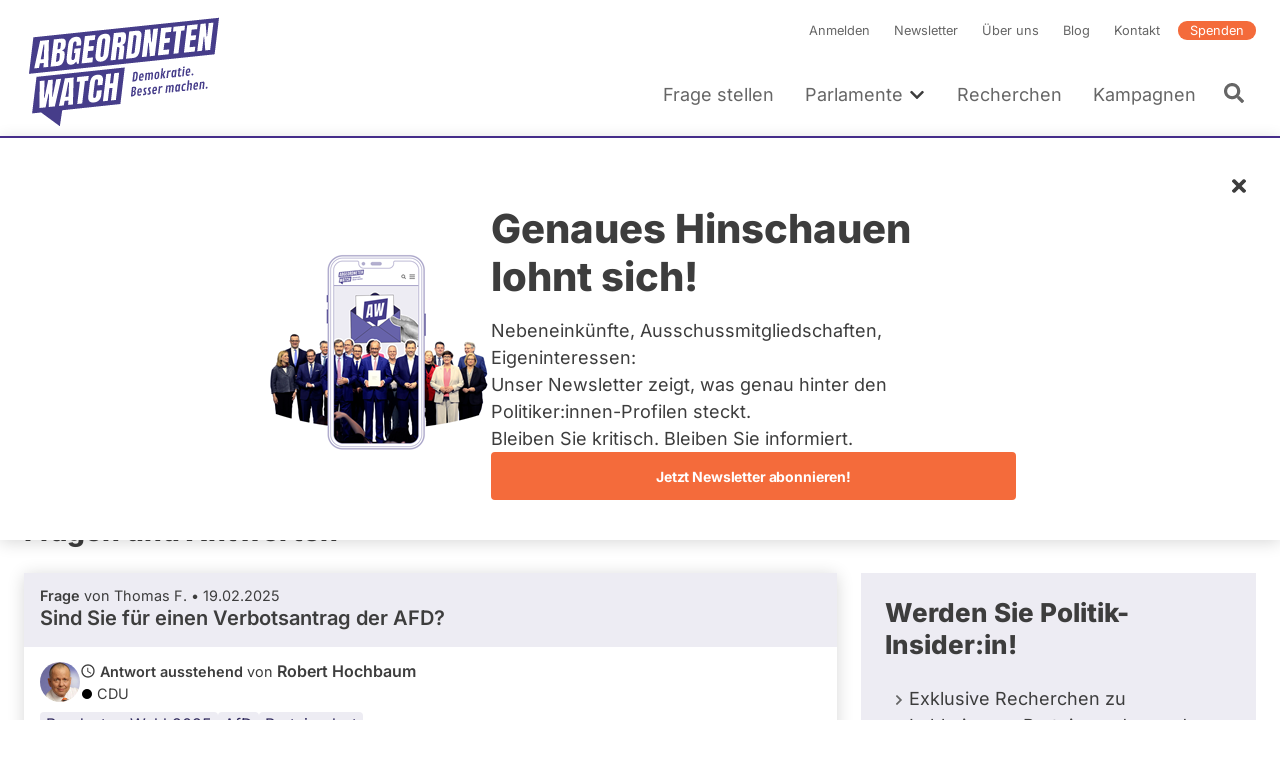

--- FILE ---
content_type: text/html; charset=UTF-8
request_url: https://www.abgeordnetenwatch.de/profile/robert-hochbaum?parliament_period=97&sidejob_keys=&legislatures_of_politician_sidejobs=All&category=All&field_topics_target_id&income_level=All&interval=All&order=income_level&sort=desc
body_size: 44821
content:
<!DOCTYPE html><html lang="de" dir="ltr" prefix="og: https://ogp.me/ns#"><head><meta charset="utf-8" /><noscript><style>form.antibot * :not(.antibot-message) { display: none !important; }</style></noscript><script>var _paq = _paq || [];(function(){var u=(("https:" == document.location.protocol) ? "https://a7s.parliamentwatch.org/" : "https://a7s.parliamentwatch.org/");_paq.push(["setSiteId", "1"]);_paq.push(["setTrackerUrl", u+"matomo.php"]);_paq.push(["setDoNotTrack", 1]);_paq.push(["disableCookies"]);_paq.push(["setCookieDomain", ".www.abgeordnetenwatch.de"]);if (!window.matomo_search_results_active) {_paq.push(["trackPageView"]);}_paq.push(["setIgnoreClasses", ["no-tracking","colorbox"]]);_paq.push(["enableLinkTracking"]);var d=document,g=d.createElement("script"),s=d.getElementsByTagName("script")[0];g.type="text/javascript";g.defer=true;g.async=true;g.src="/sites/default/files/matomo/matomo.js?0";s.parentNode.insertBefore(g,s);})();</script><meta name="description" content="Robert Hochbaum war Kandidat:in Bundestag Wahl 2025 für CDU - die Antworten auf Ihre Fragen, Abstimmungsverhalten und Nebentätigkeiten finden Sie in diesem Profil." /><meta name="abstract" content="Robert Hochbaum war Kandidat:in Bundestag Wahl 2025 für CDU - die Antworten auf Ihre Fragen, Abstimmungsverhalten und Nebentätigkeiten finden Sie in diesem Profil." /><meta name="robots" content="index, follow" /><link rel="shortlink" href="https://www.abgeordnetenwatch.de/politician/79296" /><link rel="canonical" href="https://www.abgeordnetenwatch.de/profile/robert-hochbaum" /><link rel="image_src" href="https://www.abgeordnetenwatch.de/sites/default/files/styles/politician_teaser/public/politicians-profile-pictures/robert_hochbaum_28.jpg?itok=9u5bJGYH" /><meta property="og:site_name" content="abgeordnetenwatch.de" /><meta property="og:type" content="profile" /><meta property="og:url" content="https://www.abgeordnetenwatch.de/profile/robert-hochbaum" /><meta property="og:title" content="Robert Hochbaum - Profil bei abgeordnetenwatch.de" /><meta property="og:description" content="Robert Hochbaum war Kandidat:in Bundestag Wahl 2025 für CDU - die Antworten auf Ihre Fragen, Abstimmungsverhalten und Nebentätigkeiten finden Sie in diesem Profil." /><meta property="og:image" content="https://www.abgeordnetenwatch.de/sites/default/files/styles/opengraph_image/public/politicians-profile-pictures/robert_hochbaum_28.jpg?itok=aSMWSQx_" /><meta property="og:locale" content="de_DE" /><meta property="profile:first_name" content="Robert" /><meta property="profile:last_name" content="Hochbaum" /><meta property="pin:media" content="https://www.abgeordnetenwatch.de/sites/default/files/styles/politician_teaser/public/politicians-profile-pictures/robert_hochbaum_28.jpg?itok=9u5bJGYH" /><meta property="pin:url" content="https://www.abgeordnetenwatch.de/profile/robert-hochbaum" /><meta property="pin:description" content="Robert Hochbaum war Kandidat:in Bundestag Wahl 2025 für CDU - die Antworten auf Ihre Fragen, Abstimmungsverhalten und Nebentätigkeiten finden Sie in diesem Profil." /><meta name="twitter:card" content="summary_large_image" /><meta name="twitter:description" content="Robert Hochbaum war Kandidat:in Bundestag Wahl 2025 für CDU - die Antworten auf Ihre Fragen, Abstimmungsverhalten und Nebentätigkeiten finden Sie in diesem Profil." /><meta name="twitter:site" content="@a_watch" /><meta name="twitter:title" content="Robert Hochbaum - Profil bei abgeordnetenwatch.de" /><meta name="twitter:creator:id" content="35142791" /><meta name="twitter:image" content="https://www.abgeordnetenwatch.de/sites/default/files/styles/politician_teaser/public/politicians-profile-pictures/robert_hochbaum_28.jpg?itok=9u5bJGYH" /><meta name="MobileOptimized" content="width" /><meta name="HandheldFriendly" content="true" /><meta name="viewport" content="width=device-width, initial-scale=1, maximum-scale=1" /><script type="application/ld+json">{"@context": "https://schema.org","@graph": [{"@type": "Person","name": "Robert Hochbaum","givenName": "Robert","familyName": "Hochbaum","image": {"@type": "ImageObject","url": "https://www.abgeordnetenwatch.de/sites/default/files/styles/politician_teaser/public/politicians-profile-pictures/robert_hochbaum_28.jpg?itok=9u5bJGYH"}},{"@type": "WebPage","@id": "https://www.abgeordnetenwatch.de/profile/robert-hochbaum","publisher": {"@type": "Organization","name": "abgeordnetenwatch.de","url": "https://www.abgeordnetenwatch.de/","sameAs": ["https://www.facebook.com/abgeordnetenwatch.de/","https://twitter.com/a_watch","https://www.youtube.com/user/abgeordnetenwatchDE","https://www.instagram.com/abgeordnetenwatch/"],"logo": {"@type": "ImageObject","url": "https://www.abgeordnetenwatch.de/themes/aw/aw_logo_cmyk.png"}},"isAccessibleForFree": "True","inLanguage": "de_DE"}]
}</script><script type="application/ld+json">{"@context": "https://schema.org","@type": "BreadcrumbList","itemListElement": [{"@type": "ListItem","position": 1,"name": "Startseite","item": "https://www.abgeordnetenwatch.de/"},{"@type": "ListItem","position": 2,"name": "Fragen Sie Ihre Abgeordneten und Kandidierenden","item": "https://www.abgeordnetenwatch.de/profile"},{"@type": "ListItem","position": 3,"name": "Robert Hochbaum"}]
}</script><link rel="icon" href="/themes/aw/favicon.ico" type="image/vnd.microsoft.icon" /><title>Robert Hochbaum - Profil bei abgeordnetenwatch.de</title><link rel="stylesheet" media="all" href="/sites/default/files/css/css_rnxRwEK5JBN3ORj2W3kCOpCA2PJH6J0GB8BXp7tZEjY.css?delta=0&amp;language=de&amp;theme=aw&amp;include=[base64]" /><link rel="stylesheet" media="all" href="/sites/default/files/css/css_SMFbBV_oLOz-C_0jDmba7L9PlR9WmAO9Q-XRT-_B9K0.css?delta=1&amp;language=de&amp;theme=aw&amp;include=[base64]" /><link rel="stylesheet" media="print" href="/sites/default/files/css/css_YdoTG5efA7coTqqJqr8_3WGkEOf9rQm6rnQttGSFZPI.css?delta=2&amp;language=de&amp;theme=aw&amp;include=[base64]" /><script src="/core/assets/vendor/jquery/jquery.min.js?v=4.0.0-rc.1"></script><script src="/modules/contrib/jquery_deprecated_functions/js/jquery.deprecated.functions.js?v=1.x"></script></head><body class="politician-profile-page"> <a href="#main-content" class="visually-hidden focusable"> Direkt zum Inhalt </a><div class="dialog-off-canvas-main-canvas" data-off-canvas-main-canvas> <header class="header" role="banner"><div class="l-container l-grid l-grid--align-bottom"> <a id="block-aw-branding" class="logo logo--header" href="/" title="Startseite" rel="home"> <svg xmlns="http://www.w3.org/2000/svg" version="1.1" viewBox="0 0 402 241"> <path fill="#463d8a" d="M18.88,50.81l-8.89,73.4,373.14-39.22,8.89-73.4L18.88,50.81ZM48.6,110.34l-9.34.98.29-8.37c0-.15-.05-.28-.16-.38-.09-.1-.23-.14-.38-.12l-6.64.7c-.25.02-.49.23-.52.49l-1.7,8.65-9.62,1.01,11.86-55.32,17.73-1.86-1.51,54.23ZM83.95,64.56l-.31,2.43c-.3,2.53-1,4.65-2.08,6.29-1.04,1.6-2.49,2.74-4.32,3.4-.24.1-.39.31-.39.56s.16.45.39.48c2.22.34,3.55,1.51,4.07,3.57.53,2.18.62,4.96.21,8.23-.43,3.56-1.13,6.73-2.12,9.48-.95,2.66-2.37,4.82-4.22,6.44-1.83,1.59-4.34,2.57-7.44,2.9l-14.33,1.5,6.64-54.77,14.48-1.52c3.82-.41,6.49.23,7.97,1.89,1.49,1.67,1.97,4.74,1.46,9.12h0ZM114.68,67l-9.69,1.01.52-4.34c.16-1.27.11-2.34-.15-3.2-.19-.7-.77-1.52-2.38-1.35-1.46.15-2.51.79-3.14,1.89-.53.97-.87,2.01-1.02,3.12l-3.28,27.08c-.18,1.57-.15,2.85.16,3.8.24.8.88,1.7,2.6,1.52,1.37-.15,2.39-.84,2.98-2,.54-1.04.9-2.37,1.1-3.99l.96-7.96c.02-.15-.04-.3-.13-.4-.1-.12-.25-.15-.41-.14l-2.33.25,1.04-8.56,12.38-1.3-3.8,31.43-3.54.37-1.2-4.13c-.05-.19-.23-.32-.43-.33-.19-.04-.41.1-.52.27-2.26,3.54-5.3,5.47-9.28,5.89-3.05.32-5.38-.33-6.95-1.92-2.29-2.36-3.06-6.87-2.26-13.43l2.91-24.08c1.24-10.21,6.12-15.62,14.91-16.54,3.57-.38,6.24.06,7.93,1.28,1.69,1.23,2.75,3.2,3.12,5.88.38,2.65.34,5.96-.11,9.86h0ZM142.25,56l-10.37,1.09c-.27.03-.5.27-.52.52l-1.33,10.88c-.02.16.04.3.13.42.11.1.25.15.41.13l9.8-1.03-1.15,9.42-9.92,1.04c-.27.03-.5.25-.54.52l-1.54,12.8c-.02.15.02.3.13.4.1.12.25.15.39.14l10.96-1.15-1.19,9.81-21.71,2.28,6.64-54.77,20.99-2.21-1.18,9.7h0ZM173.2,56.48l-3.21,26.53c-.61,4.94-2.21,8.9-4.76,11.73-2.55,2.82-5.98,4.47-10.22,4.91-4.2.44-7.3-.51-9.19-2.82-1.9-2.33-2.56-6.02-1.97-10.95l3.23-26.53c.55-4.62,2.11-8.3,4.61-10.91,2.49-2.6,5.93-4.14,10.22-4.59,4.25-.45,7.37.39,9.26,2.51,1.9,2.12,2.58,5.53,2.03,10.12h0ZM202.73,61.94c-.9,1.75-2.4,3.07-4.45,3.93-.24.1-.39.35-.38.58.02.25.18.43.43.46,1.5.15,2.48.79,2.94,1.93.49,1.24.61,2.92.36,5.02l-2.49,20.66-9.8,1.03,2.57-21.26c.24-1.87-.05-2.99-.86-3.41-.7-.38-1.81-.47-3.39-.31-.27.03-.5.25-.53.53l-3.03,25-10.07,1.06,6.64-54.77,16.44-1.73c2.67-.28,4.61.11,5.78,1.17,1.18,1.06,1.88,2.69,2.08,4.84.21,2.24.13,4.94-.25,8.04-.36,2.96-1.03,5.38-1.98,7.22h0ZM236.07,48.94l-3.18,26.15c-.61,5.16-2.01,9.29-4.11,12.26-2.06,2.91-5.33,4.61-9.71,5.07l-14.17,1.49,6.64-54.77,14.68-1.54c3.79-.4,6.53.35,8.14,2.24,1.64,1.91,2.21,4.97,1.71,9.09h0ZM253.02,88.85l-2.08-26.85c-.04-.29-.25-.46-.52-.45-.32.02-.52.25-.56.53l-3.32,27.45-9.7,1.02,6.64-54.77,10.37-1.09,1.81,25.72c.02.29.23.48.52.45.25-.01.5-.25.54-.53l3.17-26.28,9.59-1.01-6.64,54.77-9.81,1.03ZM295.55,39.89l-10.37,1.09c-.27.03-.5.27-.54.53l-1.31,10.88c-.02.16.04.3.13.42.11.1.25.15.41.14l9.8-1.03-1.15,9.42-9.92,1.04c-.29.03-.5.25-.54.52l-1.56,12.8c-.02.14.04.3.15.39.09.12.25.15.39.14l10.96-1.15-1.2,9.81-21.7,2.28,6.64-54.77,20.97-2.21-1.16,9.71h0ZM315.91,38.17l-5.42,44.65-9.94,1.04,5.38-44.52c.02-.15-.02-.3-.13-.4-.1-.09-.25-.15-.39-.13l-5.94.62,1.16-9.65,23.04-2.42-1.16,9.65-6.09.64c-.27.03-.49.25-.52.52ZM335.85,47.3c.08.1.25.15.39.13l9.79-1.03-1.15,9.41-9.92,1.04c-.27.03-.5.25-.54.52l-1.54,12.8c-.02.15.04.3.12.4.11.12.25.15.41.13l10.94-1.15-1.18,9.81-21.69,2.28,6.64-54.77,20.97-2.2-1.18,9.7-10.36,1.09c-.27.02-.5.27-.53.52l-1.33,10.88c-.02.16.04.3.15.42ZM374.19,76.12l-9.82,1.03-2.08-26.85c-.04-.29-.25-.46-.52-.45-.31.01-.52.25-.56.53l-3.32,27.45-9.71,1.02,6.64-54.77,10.37-1.09,1.81,25.72c.02.29.23.47.5.45.27-.01.52-.25.56-.53l3.17-26.28,9.58-1.01-6.64,54.77h0Z"/> <path fill="#463d8a" d="M16.27,203.67l18.06-1.9,37.68,27.63h0l4.82-32.1,116.87-12.47,8.9-73.4-177.44,18.84-8.9,73.4h0ZM175.14,123.57l-2.33,19.35c-.02.15.02.3.12.4.09.12.25.15.4.13l5.2-.55c.27-.02.5-.25.54-.52l2.35-19.48,9.88-1.04-6.64,54.77-9.88,1.04,3-24.72c.02-.16-.02-.3-.13-.41-.11-.1-.25-.16-.39-.14l-5.2.55c-.27.03-.5.25-.54.52l-3.02,24.86-9.88,1.04,6.64-54.77,9.88-1.04h0ZM136.81,131.17c2.35-2.94,5.87-4.69,10.48-5.18,2.51-.27,4.72-.03,6.55.69,1.81.73,3.15,1.95,4.03,3.65.9,1.72,1.17,4,.83,6.84l-1.11,9.16-9.88,1.04.92-7.63c.23-1.82.12-3.01-.29-3.65-.45-.71-1.22-1.01-2.29-.89-1.2.13-2.1.69-2.66,1.66-.49.84-.81,1.95-.97,3.26l-3.39,27.97c-.2,1.67-.09,2.82.36,3.51.47.74,1.24,1.07,2.26.96,1.13-.12,2.01-.68,2.58-1.67.52-.89.88-2.01,1.03-3.34l1.16-9.57,10.01-1.06-1.2,9.96c-.58,4.74-2.17,8.34-4.77,10.69s-6.06,3.78-10.3,4.22c-3.82.4-6.76-.47-8.77-2.61-2.03-2.14-2.78-5.43-2.24-9.77l3.12-25.77c.64-5.29,2.17-9.48,4.56-12.48h0ZM107.11,130.72l23.05-2.43-1.18,9.65-6.07.64c-.27.03-.5.25-.54.52l-5.4,44.65-9.96,1.05,5.4-44.52c.02-.15-.04-.3-.13-.4-.1-.12-.25-.16-.41-.14l-5.93.62,1.16-9.65h0ZM99.83,131.49l-1.5,54.23-9.35.98.29-8.38c0-.16-.05-.28-.15-.38-.11-.1-.25-.13-.39-.12l-6.64.7c-.25.03-.47.23-.52.49l-1.7,8.65-9.6,1.01,11.86-55.32,17.7-1.86h0ZM31.73,138.65l9.69-1.02-1.2,34.38c-.02.29.18.5.47.5.27,0,.52-.19.59-.49l7.28-35.14,9.28-.98-1.31,34.39c0,.29.2.5.47.51.29-.01.54-.22.59-.49l7.14-35.13,9.8-1.03-12.54,55.39-12.26,1.29.49-26.05c.02-.27-.19-.48-.47-.49-.25,0-.52.2-.59.47l-5.8,26.73-12.47,1.31.84-54.16h0Z"/> <path fill="#463d8a" d="M83.95,170.59l5.01-.52c.29-.03.54-.29.54-.58l1.04-28.15c0-.15-.05-.29-.16-.38-.09-.08-.24-.13-.38-.12l-.5.05c-.25.02-.49.23-.52.49l-5.54,28.62c-.04.16,0,.32.1.44.11.12.25.17.41.15h0Z"/> <path fill="#463d8a" d="M34.24,95.22l5.01-.53c.29-.03.52-.29.53-.58l1.03-28.14c.02-.15-.04-.29-.15-.36-.11-.1-.23-.15-.39-.14l-.49.05c-.27.02-.48.25-.53.49l-5.55,28.62c-.02.16.02.32.13.44.08.12.25.17.41.15h0Z"/> <path fill="#463d8a" d="M68.79,82.45l-2.04.22c-.27.02-.5.27-.52.54l-1.97,16.17c-.02.14.04.28.12.38.09.12.22.18.36.16.48,0,.86-.02,1.15-.05,3.1-.33,4.95-2.08,5.31-5.1l.84-6.98c.22-1.67.11-3-.27-3.95-.31-.74-1.08-1.6-2.98-1.4h0Z"/> <path fill="#463d8a" d="M71.62,61.31l-2.31.24c-.27.03-.5.25-.54.52l-1.49,12.39c-.02.16.01.3.12.42.11.1.25.15.39.13l2.26-.24c1.54-.16,2.26-1.04,2.6-1.76.41-.89.7-1.94.84-3.12l.68-5.61c.13-1.11-.05-1.94-.56-2.44-.45-.46-1.11-.63-2.01-.54h0Z"/> <path fill="#463d8a" d="M160.82,53.05c-1.47.16-3.34,1.16-3.8,5.05l-3.3,27.22c-.22,1.85-.15,3.14.21,3.94.29.62.95,1.34,2.42,1.18,1.98-.21,3.2-2.13,3.65-5.71l3.3-27.26c.23-1.91,0-3.15-.67-3.86-.45-.46-1.06-.64-1.81-.56ZM155,88.86s.05.07.08.11c-.03-.04-.06-.07-.08-.11,0,0,0-.01,0-.02h0s.01.01.01.02h0ZM154.68,86.8c0-.13,0-.27.01-.42.01-.26.03-.54.06-.85-.03.31-.05.59-.06.85-.01.15-.01.29-.02.42h0ZM154.78,85.33v.02c-.05.39-.07.71-.09,1.03v.08-.08c.02-.32.04-.65.09-1.05ZM155.06,88.95s.04.05.06.07c.01.01.02.03.03.04-.04-.04-.06-.08-.09-.12h0ZM158.61,55.98s.01-.02.01-.03c0,.02-.02.04-.02.07h0s0-.02.01-.04h0ZM158.61,55.98h0s0,0,0,0ZM158.53,56.18c-.02.05-.04.11-.07.17-.01.03-.02.07-.03.1.01-.03.02-.07.03-.1.02-.05.04-.11.07-.16ZM158.41,56.53h0s-.03.08-.04.13c0,.02-.01.04-.02.05.02-.06.04-.13.05-.19h0ZM162.01,54.65s.02.03.04.05c0,.02.01.04.02.06,0-.02-.01-.05-.02-.07-.01-.02-.02-.03-.03-.05h0ZM161.3,54.16s-.1-.01-.15-.02c-.02,0-.04-.01-.07-.01h-.01.01c.08,0,.15.01.22.03ZM162.06,54.77s0,.02.01.02h0s-.01-.01-.02-.02h0Z"/> <path fill="#463d8a" d="M192.72,50.27l-2.57.27c-.27.02-.5.25-.53.52l-1.26,10.34c-.02.16.03.3.14.42.09.1.24.15.39.13l2.66-.28c1.83-.19,3-2.16,3.43-5.81.29-2.29.29-3.76,0-4.48-.24-.59-.83-1.26-2.26-1.11h0ZM194.12,52.77v-.04h0v.04ZM194.11,52.74h0ZM194.11,53.76h0v.09-.08h0ZM194.11,53.66h0s0,0,0,0ZM193.98,51.89s0-.02-.01-.02h0s0,.02.01.03h0ZM194.11,53.78v.1h0s0-.08,0-.13h0v.04h0ZM194.11,53.66v-.12.12h0ZM194.12,53.53v-.23.22h0ZM194.13,53.16c0-.12,0-.23,0-.33h0c0,.1,0,.2,0,.32h0v.02Z"/> <path fill="#463d8a" d="M222.18,46.6l-1.22.13c-.27.03-.49.27-.52.54l-4.4,36.2c-.01.15.04.3.13.4.11.11.25.15.41.13l1.91-.2c2.29-.24,3.66-1.57,3.93-3.82l3.5-28.8c.25-2.07.12-3.32-.41-3.93-.54-.61-1.61-.83-3.32-.66h0ZM224.8,48.28h0s0,0,0,0h0ZM222.53,47.65h0-.01,0ZM222.43,47.65h.1-.1l-.15.02s-.06,0-.1,0l.24-.02Z"/> <path fill="#463d8a" d="M255.21,150.9c-.47-.03-1.12,0-1.96.08-1.3.14-2.29.59-2.97,1.36-.68.77-1.02,1.72-1.02,2.86,0,.49.08,1,.25,1.53s.33.95.48,1.24c.16.3.37.69.65,1.18.28.49.54.96.78,1.43.24.46.36.98.36,1.53,0,.79-.5,1.23-1.49,1.33-.27.03-.58.02-.94-.04s-.6-.07-.72-.06c-.13.01-.19.12-.21.33l-.32,2.29c0,.1.02.17.07.21.04.04.29.08.72.11s1.01.01,1.73-.07c1.46-.15,2.55-.6,3.27-1.33.72-.74,1.08-1.72,1.08-2.95,0-.84-.24-1.71-.7-2.6-.16-.29-.43-.76-.84-1.45-.4-.68-.69-1.29-.85-1.81-.12-.39-.18-.76-.18-1.1s.11-.61.33-.81.53-.32.92-.36l1.38-.08c.15-.02.22-.13.22-.36l.27-2.2c0-.18-.1-.27-.3-.29h0Z"/> <path fill="#463d8a" d="M246.11,151.86c-.47-.03-1.12,0-1.96.08-1.3.13-2.29.59-2.97,1.36-.68.77-1.02,1.72-1.02,2.86,0,.49.08,1,.25,1.53.17.53.33.95.49,1.24.15.3.37.69.65,1.18.28.49.54.96.78,1.43.24.46.36.98.36,1.53,0,.79-.5,1.23-1.49,1.33-.27.03-.58.02-.94-.04s-.6-.07-.72-.06c-.13.01-.19.12-.21.33l-.32,2.29c0,.1.02.17.07.21.04.04.29.08.71.11s1.01.01,1.73-.07c1.46-.15,2.55-.6,3.27-1.33.72-.74,1.08-1.72,1.08-2.95,0-.84-.24-1.71-.7-2.6-.16-.29-.43-.76-.84-1.45-.4-.68-.69-1.29-.85-1.81-.12-.39-.18-.76-.18-1.1s.11-.61.33-.81.53-.32.92-.36l1.38-.08c.15-.02.22-.13.22-.36l.27-2.2c0-.18-.1-.27-.3-.29h0Z"/> <path fill="#463d8a" d="M225.52,153.58c0-1.23-.33-2.15-1-2.79-.67-.63-1.73-.87-3.19-.72-.87.09-1.78.22-2.74.39s-1.46.28-1.52.34c-.05.06-.09.16-.11.31l-2.09,18.56c0,.13.09.21.27.2l2.62-.36c2.48-.35,4.28-1.25,5.42-2.72.54-.69.93-1.44,1.19-2.24.25-.8.38-1.64.38-2.51s-.18-1.56-.53-2.08-.86-.88-1.49-1.08c1.87-1.12,2.8-2.88,2.8-5.3h0ZM220.91,165.12c-.6.8-1.48,1.27-2.64,1.39l.66-6.01c.1-.02.32-.04.66-.08.7-.07,1.24.05,1.63.36.39.32.58.76.58,1.33,0,1.2-.3,2.2-.89,3h0ZM219.14,158.54l.62-5.67c.21-.05.5-.09.88-.13,1.33-.14,2,.44,2,1.72,0,2.46-1.16,3.81-3.49,4.07Z"/> <path fill="#463d8a" d="M233.23,153.09c-3.09.32-4.94,2.55-5.53,6.67-.18,1.23-.27,2.27-.27,3.09s.04,1.48.1,1.95c.07.47.2.93.39,1.4.19.46.44.85.74,1.16.3.31.71.55,1.21.72.5.17,1.21.21,2.12.11s1.86-.34,2.84-.73c.1-.05.18-.1.21-.13.04-.04.06-.12.07-.25l.24-2.17c0-.12-.04-.2-.11-.26-.07-.05-.16-.08-.25-.07-.1.01-.42.14-.98.39-.56.25-1.16.41-1.81.48-.65.07-1.13-.15-1.46-.66-.32-.5-.48-1.21-.48-2.13,0-.2,0-.36.01-.49l6.02-.84c.23-.03.35-.16.38-.38.16-1.25.24-2.53.24-3.83s-.32-2.34-.95-3.09c-.64-.75-1.55-1.07-2.74-.94h0ZM233.91,159.29s-.13.08-.27.1l-3.18.49.11-.79c.26-1.57.68-2.57,1.26-2.98.26-.18.61-.3,1.07-.35.45-.05.76.18.95.68.09.22.15.45.19.67.03.22.05.61.05,1.15s-.06.89-.19,1.03h0Z"/> <path fill="#463d8a" d="M346.22,141.21c-3.09.33-4.94,2.55-5.53,6.67-.18,1.24-.27,2.27-.27,3.1s.04,1.47.1,1.94.2.93.39,1.4c.19.46.44.85.75,1.16.3.32.7.56,1.21.72.5.17,1.21.2,2.12.11.91-.1,1.86-.34,2.84-.73.1-.05.18-.1.21-.14.04-.04.06-.12.07-.24l.24-2.17c0-.11-.04-.2-.11-.25s-.16-.08-.25-.07c-.1,0-.42.14-.98.39-.55.25-1.16.41-1.81.47-.65.07-1.13-.15-1.46-.65s-.48-1.21-.48-2.13c0-.21,0-.37.01-.49l6.02-.84c.22-.03.35-.16.38-.38.16-1.25.24-2.53.24-3.84s-.32-2.34-.95-3.09c-.64-.76-1.55-1.07-2.74-.95h0ZM346.9,147.42s-.13.08-.27.1l-3.18.5.11-.79c.26-1.57.68-2.57,1.26-2.98.26-.18.61-.29,1.07-.34.45-.05.77.18.95.68.09.22.15.45.19.67s.05.6.05,1.15-.06.89-.18,1.03h0Z"/> <path fill="#463d8a" d="M298.17,146.27c-1.15.12-2.33.78-3.54,1.97-.44-1.02-1.21-1.47-2.31-1.35s-2.25.76-3.44,1.92l.13-1.15c0-.2-.11-.3-.33-.29l-2.38.33c-.17.04-.27.14-.3.32l-1.61,14.34c0,.14.09.21.27.2l2.46-.36c.17-.04.27-.15.3-.36l1.29-11.58c.52-.26,1.03-.41,1.5-.46.49-.05.88.03,1.2.24.31.21.47.64.47,1.31,0,.17-.01.36-.04.58l-1.11,9.77c0,.14.09.21.27.2l2.46-.35c.17-.04.27-.15.3-.36l1.17-10.33c.02-.22.04-.44.04-.67s-.01-.43-.04-.62c.46-.22.93-.35,1.4-.41.47-.05.86.03,1.18.24s.47.64.47,1.31c0,.1-.02.3-.05.58l-1.11,9.77c0,.14.09.21.27.2l2.46-.35c.17-.04.27-.15.3-.36l1.17-10.33c.02-.22.04-.51.04-.87s-.05-.73-.17-1.14c-.41-1.45-1.32-2.11-2.73-1.95v.02Z"/> <path fill="#463d8a" d="M360.1,139.76c-1.07.12-2.19.75-3.36,1.9l.13-1.13c0-.2-.11-.3-.33-.29l-2.39.34c-.17.04-.27.14-.3.32l-1.61,14.34c0,.14.09.21.27.2l2.46-.35c.17-.04.27-.15.3-.36l1.3-11.59c.52-.26,1.02-.41,1.5-.46s.87.03,1.19.24.47.64.47,1.31c0,.17-.01.36-.04.58l-1.11,9.77c0,.14.09.21.27.2l2.46-.35c.17-.04.27-.15.3-.36l1.17-10.33c.02-.22.04-.52.04-.87s-.05-.74-.15-1.13c-.36-1.46-1.22-2.12-2.58-1.97h0Z"/> <path fill="#463d8a" d="M313.97,144.71l-2.38.34c-.19.03-.29.14-.3.32l-.15,1.67c-.27-.67-.61-1.17-1-1.49-.4-.32-.98-.44-1.73-.36-1.02.11-1.86.59-2.52,1.46-.29.38-.55.84-.78,1.38-.23.55-.42,1.07-.56,1.58s-.3,1.24-.48,2.2c-.18.96-.27,2.12-.27,3.47s.14,2.4.42,3.15c.15.42.35.78.6,1.07s.57.5.96.66.86.19,1.41.14c.55-.06,1.05-.29,1.49-.67s.85-.92,1.23-1.59l-.23,1.68c0,.14.08.21.25.21l2.46-.35c.19-.02.3-.15.32-.36l1.58-14.21c0-.19-.11-.29-.32-.29h0ZM310.26,154.02c-.21,1.28-.46,2.15-.74,2.6-.28.45-.65.69-1.1.74-1.04.11-1.56-.81-1.56-2.75,0-1.23.16-2.61.47-4.14.15-.72.37-1.3.65-1.75.27-.45.65-.69,1.12-.75.47-.05.81.09,1.03.42.1.17.19.33.25.5s.11.38.13.63.04.46.05.61c.01.16.01.52.01,1.1s-.1,1.5-.31,2.78h0Z"/> <path fill="#463d8a" d="M278.17,148.43c-.26-.01-.64,0-1.13.05s-.98.25-1.47.6-.99.81-1.51,1.4l.15-1.27c0-.2-.11-.3-.33-.29l-2.38.33c-.17.04-.27.14-.3.32l-1.61,14.34c0,.14.09.21.27.2l2.46-.36c.17-.04.27-.15.3-.36l1.21-10.87c.72-.5,1.6-.8,2.66-.91h1.3c.19-.02.31-.14.35-.36.19-1.12.28-1.97.28-2.52,0-.19-.08-.3-.25-.32h0Z"/> <path fill="#463d8a" d="M325.05,143.82c-.78-.17-1.64-.21-2.58-.11-1.41.15-2.54.64-3.39,1.48-.39.38-.73.85-1.03,1.41-.29.55-.53,1.12-.7,1.71s-.34,1.34-.5,2.26c-.16.92-.24,2-.24,3.22s.16,2.24.47,3.04c.18.47.41.86.71,1.18.29.32.69.56,1.19.72.5.17,1.18.21,2.05.12.86-.09,1.79-.33,2.77-.72.07-.04.13-.08.18-.11.04-.04.07-.12.09-.27l.25-2.17c0-.24-.15-.35-.42-.32-.14.01-.44.14-.9.38-.46.24-1.07.4-1.81.48-1.03.11-1.55-.84-1.55-2.83,0-1.24.18-2.63.52-4.17.19-.83.44-1.47.74-1.93.31-.46.72-.72,1.24-.78s1.17.05,1.96.32c.19.06.38.08.59.06.21-.02.32-.12.33-.28l.28-2.23c0-.24-.09-.39-.27-.44h0Z"/> <path fill="#463d8a" d="M263.57,149.9c-3.09.33-4.94,2.55-5.53,6.67-.18,1.24-.27,2.27-.27,3.1s.04,1.47.1,1.94c.07.47.2.93.39,1.4.19.47.44.86.74,1.16.3.32.71.55,1.21.72.5.16,1.21.2,2.12.1.91-.09,1.86-.33,2.84-.72.1-.05.18-.1.21-.14.04-.04.06-.12.07-.24l.24-2.17c0-.12-.03-.2-.11-.25-.07-.06-.16-.08-.25-.07-.1.01-.42.14-.98.39-.55.25-1.16.41-1.81.48-.65.07-1.13-.15-1.46-.65-.32-.5-.48-1.21-.48-2.13,0-.21,0-.37.01-.49l6.02-.84c.23-.04.35-.16.38-.38.16-1.25.24-2.53.24-3.84s-.32-2.34-.95-3.09c-.64-.75-1.55-1.07-2.74-.94h0ZM264.25,156.1s-.13.08-.27.1l-3.18.49.11-.79c.26-1.57.68-2.57,1.26-2.98.26-.18.61-.29,1.07-.34.45-.05.77.18.95.68.09.22.16.45.19.67s.05.6.05,1.15-.06.89-.18,1.02h0Z"/> <path fill="#463d8a" d="M367.23,150.16c-.53.05-1.01.32-1.44.77-.42.46-.64.95-.64,1.47s.16.94.48,1.24c.32.3.75.43,1.28.37.53-.05,1.01-.32,1.44-.77.43-.46.64-.95.64-1.48s-.16-.94-.49-1.24c-.32-.3-.75-.42-1.29-.36h0Z"/> <path fill="#463d8a" d="M334.97,142.4c-1.13.12-2.26.7-3.35,1.74l.77-6.92c0-.19-.1-.29-.32-.3l-2.39.33c-.12.02-.19.05-.22.11s-.06.14-.08.25l-2.27,20.26c0,.14.09.21.27.2l2.46-.35c.17-.04.27-.15.3-.36l1.29-11.59c.52-.26,1.02-.41,1.5-.46s.88.03,1.2.24c.31.21.47.64.47,1.31,0,.17-.01.36-.04.58l-1.11,9.77c0,.14.09.21.27.2l2.46-.35c.17-.04.27-.15.3-.36l1.17-10.33c.02-.22.04-.52.04-.87s-.05-.74-.15-1.13c-.36-1.46-1.22-2.12-2.58-1.97h0Z"/> <path fill="#463d8a" d="M321.23,113c.5-.05.96-.3,1.38-.73s.62-.9.62-1.41-.16-.89-.47-1.18c-.32-.29-.72-.4-1.23-.35s-.96.3-1.36.73-.6.9-.6,1.4.15.89.45,1.18c.3.29.7.4,1.21.35h0Z"/> <path fill="#463d8a" d="M317.96,129.22c0,.14.09.21.27.2l2.45-.34c.12-.02.19-.05.23-.11s.07-.14.08-.25l1.58-14.21c0-.19-.11-.29-.33-.28l-2.38.33c-.17.04-.27.14-.3.32l-1.61,14.34h0Z"/> <path fill="#463d8a" d="M340.02,123.89c-.33-.3-.75-.42-1.29-.36s-1.01.32-1.44.77c-.42.46-.64.95-.64,1.47s.16.94.49,1.24c.32.3.75.43,1.28.37.53-.05,1.01-.32,1.44-.77.43-.46.64-.95.64-1.48s-.16-.94-.49-1.24h0Z"/> <path fill="#463d8a" d="M329.49,128.33c.91-.1,1.86-.34,2.84-.73.1-.05.18-.1.21-.14.04-.04.05-.12.07-.24l.24-2.17c0-.11-.04-.2-.11-.25s-.16-.08-.25-.07c-.1,0-.42.14-.98.39s-1.16.41-1.81.47-1.13-.15-1.46-.65-.49-1.21-.49-2.13c0-.21,0-.37.02-.49l6.01-.84c.23-.04.36-.16.38-.38.16-1.25.24-2.53.24-3.84s-.32-2.34-.95-3.09c-.63-.76-1.55-1.07-2.74-.95-3.1.33-4.94,2.55-5.53,6.67-.18,1.24-.27,2.27-.27,3.1s.03,1.47.1,1.94c.07.47.2.93.39,1.4.19.46.44.85.75,1.16.3.32.7.56,1.21.72s1.21.2,2.12.11ZM328.07,119.23c.26-1.57.68-2.57,1.25-2.98.26-.18.62-.3,1.07-.35.46-.05.77.18.96.68.09.22.15.45.19.67s.05.6.05,1.15-.06.89-.18,1.03c-.04.04-.13.08-.27.1l-3.18.5.11-.79h0Z"/> <path fill="#463d8a" d="M281.1,125.39l3.64-6.7c.03-.08.05-.16.05-.25,0-.16-.1-.24-.3-.25l-2.52.35c-.17.02-.3.14-.4.35l-3.24,6.72,1.39-12.47c0-.19-.11-.29-.32-.3l-2.39.34c-.12.02-.19.05-.23.11s-.07.14-.08.25l-2.26,20.25c0,.14.09.21.27.2l2.45-.34c.12-.02.19-.05.23-.11s.07-.14.08-.25l.76-6.9,2.49,6.75c.05.14.15.21.27.2l2.6-.36c.22-.02.33-.11.33-.25,0-.04-.01-.09-.04-.14l-2.78-7.19h0Z"/> <path fill="#463d8a" d="M258.34,135.3l1.17-10.33c.02-.22.04-.51.04-.87s-.05-.74-.17-1.14c-.41-1.45-1.32-2.11-2.73-1.95-1.15.12-2.33.78-3.54,1.97-.44-1.02-1.21-1.47-2.31-1.35-1.1.12-2.25.76-3.44,1.92l.13-1.15c0-.2-.11-.3-.33-.28l-2.38.33c-.17.04-.27.14-.3.32l-1.61,14.34c0,.14.09.21.27.2l2.46-.36c.17-.04.27-.15.3-.36l1.29-11.58c.52-.26,1.02-.41,1.5-.46.49-.05.88.02,1.2.24.31.21.47.64.47,1.31,0,.17-.01.36-.04.58l-1.11,9.77c0,.14.09.21.27.2l2.46-.35c.17-.04.27-.15.3-.36l1.17-10.33c.02-.22.04-.44.04-.67s-.01-.43-.04-.62c.46-.22.93-.35,1.4-.4s.86.03,1.18.24.47.64.47,1.31c0,.1-.02.3-.05.58l-1.11,9.77c0,.14.09.21.27.2l2.46-.35c.17-.04.27-.15.3-.36h0Z"/> <path fill="#463d8a" d="M266.44,134.95c1.44-.15,2.57-.66,3.37-1.51.36-.39.68-.86.95-1.43.26-.56.47-1.12.61-1.69s.3-1.45.47-2.63c.16-1.18.25-2.31.25-3.4s-.16-1.99-.47-2.72c-.58-1.37-1.84-1.95-3.79-1.75-1.37.15-2.46.65-3.26,1.51-.37.39-.69.87-.95,1.44-.27.56-.47,1.14-.62,1.72-.15.58-.3,1.5-.48,2.76-.17,1.26-.25,2.28-.25,3.05,0,1.66.33,2.88,1.01,3.68.67.79,1.72,1.12,3.17.96h0ZM265.75,125.47c.18-1.06.43-1.83.73-2.31s.69-.74,1.16-.79c1-.11,1.5.53,1.5,1.91,0,.57-.07,1.45-.21,2.65-.15,1.2-.26,2.02-.35,2.46-.18,1.05-.42,1.82-.73,2.3-.32.49-.7.75-1.18.8-.99.1-1.49-.5-1.49-1.82s.19-3.05.56-5.19Z"/> <path fill="#463d8a" d="M238.61,134.59c-.1.01-.42.14-.98.39s-1.16.41-1.81.48c-.65.07-1.13-.15-1.46-.66-.32-.5-.49-1.21-.49-2.13,0-.2,0-.36.01-.49l6.02-.84c.23-.03.36-.16.38-.38.16-1.25.24-2.53.24-3.83s-.32-2.34-.95-3.09c-.63-.75-1.55-1.07-2.74-.94-3.09.32-4.94,2.55-5.53,6.67-.18,1.24-.27,2.27-.27,3.09s.04,1.48.11,1.95c.07.47.19.93.39,1.4.19.46.44.85.74,1.16.31.31.71.55,1.21.72.5.17,1.21.21,2.12.11.9-.1,1.85-.34,2.84-.73.1-.05.17-.1.21-.13.03-.04.05-.12.07-.25l.24-2.17c0-.12-.04-.2-.11-.26-.07-.05-.16-.08-.25-.07h0ZM234.19,129.1c.26-1.57.67-2.57,1.25-2.98.26-.18.62-.3,1.07-.35.46-.05.77.18.96.68.08.22.15.45.19.67.04.22.05.61.05,1.15s-.06.89-.18,1.03c-.04.04-.13.08-.27.1l-3.18.49.11-.79h0Z"/> <path fill="#463d8a" d="M228.76,124.07c0-1.37-.36-2.4-1.1-3.11-.73-.71-1.78-.99-3.14-.85-1.36.15-2.43.29-3.21.45-.78.15-1.19.25-1.23.3-.04.05-.07.12-.08.22l-2.11,18.66c0,.15.09.21.27.2l3.03-.42c.88-.13,1.62-.27,2.23-.44,1.35-.39,2.34-1.03,2.97-1.89.69-.94,1.18-2.32,1.49-4.13.58-3.42.87-6.41.87-8.99h0ZM225.36,129.16c-.18,1.79-.37,3.2-.56,4.25-.19,1.04-.51,1.77-.98,2.19-.47.41-1.31.73-2.52.97l1.49-13.43c.13-.04.47-.08,1.03-.15.55-.05.99.06,1.32.35.32.29.49.76.49,1.43,0,1.13-.09,2.59-.27,4.38Z"/> <path fill="#463d8a" d="M316.54,114.71l-2.84.39c.1-.84.24-1.72.39-2.64,0-.19-.11-.27-.33-.27l-2.33.33c-.12.02-.2.06-.25.13-.05.07-.18,1-.36,2.81l-1.16.16c-.19.03-.29.13-.32.33l-.33,2c0,.19.1.29.3.27l1.2-.18c-.64,4.78-.96,7.74-.96,8.89s.3,1.99.9,2.51c.6.52,1.53.71,2.78.58.86-.09,1.46-.19,1.81-.32.35-.12.55-.21.59-.27s.08-.15.09-.28l.25-2.16c0-.21-.08-.31-.25-.29-.1.01-.34.1-.73.27s-.79.28-1.21.32c-.81.08-1.22-.35-1.22-1.3,0-.51.28-3.28.83-8.31l2.79-.4c.17-.02.27-.14.3-.34l.34-1.97c0-.21-.1-.3-.29-.29h0Z"/> <path fill="#463d8a" d="M305.27,130.37l1.58-14.21c0-.19-.11-.29-.32-.29l-2.39.34c-.19.04-.29.14-.3.32l-.15,1.67c-.27-.68-.61-1.18-1-1.5-.4-.32-.98-.44-1.73-.36-1.01.1-1.86.59-2.52,1.46-.29.38-.55.84-.78,1.39-.23.54-.42,1.07-.56,1.57-.13.51-.3,1.24-.48,2.2-.18.96-.27,2.12-.27,3.47s.14,2.4.42,3.15c.15.42.36.78.6,1.06.25.29.57.5.96.66s.86.19,1.41.14c.55-.06,1.05-.29,1.49-.67.44-.39.85-.92,1.23-1.6l-.23,1.68c0,.14.08.21.25.21l2.46-.35c.18-.02.29-.15.32-.36h0ZM302.83,125.18c-.21,1.28-.45,2.14-.74,2.59-.28.45-.65.7-1.1.74-1.04.11-1.56-.8-1.56-2.74,0-1.24.16-2.62.47-4.14.15-.72.37-1.3.65-1.75.27-.44.65-.69,1.12-.74.47-.05.81.08,1.03.41.1.17.19.33.25.5.07.17.11.38.13.63s.04.46.05.61c.01.15.01.52.01,1.09s-.1,1.5-.31,2.79h0Z"/> <path fill="#463d8a" d="M290.66,117.54l-2.38.33c-.17.04-.27.14-.3.32l-1.61,14.34c0,.14.09.21.27.2l2.46-.36c.17-.04.27-.15.3-.36l1.21-10.87c.72-.5,1.6-.8,2.66-.91h1.3c.19-.02.32-.14.35-.36.19-1.12.28-1.97.28-2.52,0-.19-.08-.3-.25-.32-.26-.01-.64,0-1.13.06-.49.05-.98.25-1.47.6s-.99.81-1.51,1.4l.15-1.27c0-.2-.11-.3-.33-.28h0Z"/></svg> </a><div class="header__nav"> <a id="block-aw-branding" class="logo logo--header" href="/" title="Startseite" rel="home"> <svg xmlns="http://www.w3.org/2000/svg" version="1.1" viewBox="0 0 402 241"> <path fill="#463d8a" d="M18.88,50.81l-8.89,73.4,373.14-39.22,8.89-73.4L18.88,50.81ZM48.6,110.34l-9.34.98.29-8.37c0-.15-.05-.28-.16-.38-.09-.1-.23-.14-.38-.12l-6.64.7c-.25.02-.49.23-.52.49l-1.7,8.65-9.62,1.01,11.86-55.32,17.73-1.86-1.51,54.23ZM83.95,64.56l-.31,2.43c-.3,2.53-1,4.65-2.08,6.29-1.04,1.6-2.49,2.74-4.32,3.4-.24.1-.39.31-.39.56s.16.45.39.48c2.22.34,3.55,1.51,4.07,3.57.53,2.18.62,4.96.21,8.23-.43,3.56-1.13,6.73-2.12,9.48-.95,2.66-2.37,4.82-4.22,6.44-1.83,1.59-4.34,2.57-7.44,2.9l-14.33,1.5,6.64-54.77,14.48-1.52c3.82-.41,6.49.23,7.97,1.89,1.49,1.67,1.97,4.74,1.46,9.12h0ZM114.68,67l-9.69,1.01.52-4.34c.16-1.27.11-2.34-.15-3.2-.19-.7-.77-1.52-2.38-1.35-1.46.15-2.51.79-3.14,1.89-.53.97-.87,2.01-1.02,3.12l-3.28,27.08c-.18,1.57-.15,2.85.16,3.8.24.8.88,1.7,2.6,1.52,1.37-.15,2.39-.84,2.98-2,.54-1.04.9-2.37,1.1-3.99l.96-7.96c.02-.15-.04-.3-.13-.4-.1-.12-.25-.15-.41-.14l-2.33.25,1.04-8.56,12.38-1.3-3.8,31.43-3.54.37-1.2-4.13c-.05-.19-.23-.32-.43-.33-.19-.04-.41.1-.52.27-2.26,3.54-5.3,5.47-9.28,5.89-3.05.32-5.38-.33-6.95-1.92-2.29-2.36-3.06-6.87-2.26-13.43l2.91-24.08c1.24-10.21,6.12-15.62,14.91-16.54,3.57-.38,6.24.06,7.93,1.28,1.69,1.23,2.75,3.2,3.12,5.88.38,2.65.34,5.96-.11,9.86h0ZM142.25,56l-10.37,1.09c-.27.03-.5.27-.52.52l-1.33,10.88c-.02.16.04.3.13.42.11.1.25.15.41.13l9.8-1.03-1.15,9.42-9.92,1.04c-.27.03-.5.25-.54.52l-1.54,12.8c-.02.15.02.3.13.4.1.12.25.15.39.14l10.96-1.15-1.19,9.81-21.71,2.28,6.64-54.77,20.99-2.21-1.18,9.7h0ZM173.2,56.48l-3.21,26.53c-.61,4.94-2.21,8.9-4.76,11.73-2.55,2.82-5.98,4.47-10.22,4.91-4.2.44-7.3-.51-9.19-2.82-1.9-2.33-2.56-6.02-1.97-10.95l3.23-26.53c.55-4.62,2.11-8.3,4.61-10.91,2.49-2.6,5.93-4.14,10.22-4.59,4.25-.45,7.37.39,9.26,2.51,1.9,2.12,2.58,5.53,2.03,10.12h0ZM202.73,61.94c-.9,1.75-2.4,3.07-4.45,3.93-.24.1-.39.35-.38.58.02.25.18.43.43.46,1.5.15,2.48.79,2.94,1.93.49,1.24.61,2.92.36,5.02l-2.49,20.66-9.8,1.03,2.57-21.26c.24-1.87-.05-2.99-.86-3.41-.7-.38-1.81-.47-3.39-.31-.27.03-.5.25-.53.53l-3.03,25-10.07,1.06,6.64-54.77,16.44-1.73c2.67-.28,4.61.11,5.78,1.17,1.18,1.06,1.88,2.69,2.08,4.84.21,2.24.13,4.94-.25,8.04-.36,2.96-1.03,5.38-1.98,7.22h0ZM236.07,48.94l-3.18,26.15c-.61,5.16-2.01,9.29-4.11,12.26-2.06,2.91-5.33,4.61-9.71,5.07l-14.17,1.49,6.64-54.77,14.68-1.54c3.79-.4,6.53.35,8.14,2.24,1.64,1.91,2.21,4.97,1.71,9.09h0ZM253.02,88.85l-2.08-26.85c-.04-.29-.25-.46-.52-.45-.32.02-.52.25-.56.53l-3.32,27.45-9.7,1.02,6.64-54.77,10.37-1.09,1.81,25.72c.02.29.23.48.52.45.25-.01.5-.25.54-.53l3.17-26.28,9.59-1.01-6.64,54.77-9.81,1.03ZM295.55,39.89l-10.37,1.09c-.27.03-.5.27-.54.53l-1.31,10.88c-.02.16.04.3.13.42.11.1.25.15.41.14l9.8-1.03-1.15,9.42-9.92,1.04c-.29.03-.5.25-.54.52l-1.56,12.8c-.02.14.04.3.15.39.09.12.25.15.39.14l10.96-1.15-1.2,9.81-21.7,2.28,6.64-54.77,20.97-2.21-1.16,9.71h0ZM315.91,38.17l-5.42,44.65-9.94,1.04,5.38-44.52c.02-.15-.02-.3-.13-.4-.1-.09-.25-.15-.39-.13l-5.94.62,1.16-9.65,23.04-2.42-1.16,9.65-6.09.64c-.27.03-.49.25-.52.52ZM335.85,47.3c.08.1.25.15.39.13l9.79-1.03-1.15,9.41-9.92,1.04c-.27.03-.5.25-.54.52l-1.54,12.8c-.02.15.04.3.12.4.11.12.25.15.41.13l10.94-1.15-1.18,9.81-21.69,2.28,6.64-54.77,20.97-2.2-1.18,9.7-10.36,1.09c-.27.02-.5.27-.53.52l-1.33,10.88c-.02.16.04.3.15.42ZM374.19,76.12l-9.82,1.03-2.08-26.85c-.04-.29-.25-.46-.52-.45-.31.01-.52.25-.56.53l-3.32,27.45-9.71,1.02,6.64-54.77,10.37-1.09,1.81,25.72c.02.29.23.47.5.45.27-.01.52-.25.56-.53l3.17-26.28,9.58-1.01-6.64,54.77h0Z"/> <path fill="#463d8a" d="M16.27,203.67l18.06-1.9,37.68,27.63h0l4.82-32.1,116.87-12.47,8.9-73.4-177.44,18.84-8.9,73.4h0ZM175.14,123.57l-2.33,19.35c-.02.15.02.3.12.4.09.12.25.15.4.13l5.2-.55c.27-.02.5-.25.54-.52l2.35-19.48,9.88-1.04-6.64,54.77-9.88,1.04,3-24.72c.02-.16-.02-.3-.13-.41-.11-.1-.25-.16-.39-.14l-5.2.55c-.27.03-.5.25-.54.52l-3.02,24.86-9.88,1.04,6.64-54.77,9.88-1.04h0ZM136.81,131.17c2.35-2.94,5.87-4.69,10.48-5.18,2.51-.27,4.72-.03,6.55.69,1.81.73,3.15,1.95,4.03,3.65.9,1.72,1.17,4,.83,6.84l-1.11,9.16-9.88,1.04.92-7.63c.23-1.82.12-3.01-.29-3.65-.45-.71-1.22-1.01-2.29-.89-1.2.13-2.1.69-2.66,1.66-.49.84-.81,1.95-.97,3.26l-3.39,27.97c-.2,1.67-.09,2.82.36,3.51.47.74,1.24,1.07,2.26.96,1.13-.12,2.01-.68,2.58-1.67.52-.89.88-2.01,1.03-3.34l1.16-9.57,10.01-1.06-1.2,9.96c-.58,4.74-2.17,8.34-4.77,10.69s-6.06,3.78-10.3,4.22c-3.82.4-6.76-.47-8.77-2.61-2.03-2.14-2.78-5.43-2.24-9.77l3.12-25.77c.64-5.29,2.17-9.48,4.56-12.48h0ZM107.11,130.72l23.05-2.43-1.18,9.65-6.07.64c-.27.03-.5.25-.54.52l-5.4,44.65-9.96,1.05,5.4-44.52c.02-.15-.04-.3-.13-.4-.1-.12-.25-.16-.41-.14l-5.93.62,1.16-9.65h0ZM99.83,131.49l-1.5,54.23-9.35.98.29-8.38c0-.16-.05-.28-.15-.38-.11-.1-.25-.13-.39-.12l-6.64.7c-.25.03-.47.23-.52.49l-1.7,8.65-9.6,1.01,11.86-55.32,17.7-1.86h0ZM31.73,138.65l9.69-1.02-1.2,34.38c-.02.29.18.5.47.5.27,0,.52-.19.59-.49l7.28-35.14,9.28-.98-1.31,34.39c0,.29.2.5.47.51.29-.01.54-.22.59-.49l7.14-35.13,9.8-1.03-12.54,55.39-12.26,1.29.49-26.05c.02-.27-.19-.48-.47-.49-.25,0-.52.2-.59.47l-5.8,26.73-12.47,1.31.84-54.16h0Z"/> <path fill="#463d8a" d="M83.95,170.59l5.01-.52c.29-.03.54-.29.54-.58l1.04-28.15c0-.15-.05-.29-.16-.38-.09-.08-.24-.13-.38-.12l-.5.05c-.25.02-.49.23-.52.49l-5.54,28.62c-.04.16,0,.32.1.44.11.12.25.17.41.15h0Z"/> <path fill="#463d8a" d="M34.24,95.22l5.01-.53c.29-.03.52-.29.53-.58l1.03-28.14c.02-.15-.04-.29-.15-.36-.11-.1-.23-.15-.39-.14l-.49.05c-.27.02-.48.25-.53.49l-5.55,28.62c-.02.16.02.32.13.44.08.12.25.17.41.15h0Z"/> <path fill="#463d8a" d="M68.79,82.45l-2.04.22c-.27.02-.5.27-.52.54l-1.97,16.17c-.02.14.04.28.12.38.09.12.22.18.36.16.48,0,.86-.02,1.15-.05,3.1-.33,4.95-2.08,5.31-5.1l.84-6.98c.22-1.67.11-3-.27-3.95-.31-.74-1.08-1.6-2.98-1.4h0Z"/> <path fill="#463d8a" d="M71.62,61.31l-2.31.24c-.27.03-.5.25-.54.52l-1.49,12.39c-.02.16.01.3.12.42.11.1.25.15.39.13l2.26-.24c1.54-.16,2.26-1.04,2.6-1.76.41-.89.7-1.94.84-3.12l.68-5.61c.13-1.11-.05-1.94-.56-2.44-.45-.46-1.11-.63-2.01-.54h0Z"/> <path fill="#463d8a" d="M160.82,53.05c-1.47.16-3.34,1.16-3.8,5.05l-3.3,27.22c-.22,1.85-.15,3.14.21,3.94.29.62.95,1.34,2.42,1.18,1.98-.21,3.2-2.13,3.65-5.71l3.3-27.26c.23-1.91,0-3.15-.67-3.86-.45-.46-1.06-.64-1.81-.56ZM155,88.86s.05.07.08.11c-.03-.04-.06-.07-.08-.11,0,0,0-.01,0-.02h0s.01.01.01.02h0ZM154.68,86.8c0-.13,0-.27.01-.42.01-.26.03-.54.06-.85-.03.31-.05.59-.06.85-.01.15-.01.29-.02.42h0ZM154.78,85.33v.02c-.05.39-.07.71-.09,1.03v.08-.08c.02-.32.04-.65.09-1.05ZM155.06,88.95s.04.05.06.07c.01.01.02.03.03.04-.04-.04-.06-.08-.09-.12h0ZM158.61,55.98s.01-.02.01-.03c0,.02-.02.04-.02.07h0s0-.02.01-.04h0ZM158.61,55.98h0s0,0,0,0ZM158.53,56.18c-.02.05-.04.11-.07.17-.01.03-.02.07-.03.1.01-.03.02-.07.03-.1.02-.05.04-.11.07-.16ZM158.41,56.53h0s-.03.08-.04.13c0,.02-.01.04-.02.05.02-.06.04-.13.05-.19h0ZM162.01,54.65s.02.03.04.05c0,.02.01.04.02.06,0-.02-.01-.05-.02-.07-.01-.02-.02-.03-.03-.05h0ZM161.3,54.16s-.1-.01-.15-.02c-.02,0-.04-.01-.07-.01h-.01.01c.08,0,.15.01.22.03ZM162.06,54.77s0,.02.01.02h0s-.01-.01-.02-.02h0Z"/> <path fill="#463d8a" d="M192.72,50.27l-2.57.27c-.27.02-.5.25-.53.52l-1.26,10.34c-.02.16.03.3.14.42.09.1.24.15.39.13l2.66-.28c1.83-.19,3-2.16,3.43-5.81.29-2.29.29-3.76,0-4.48-.24-.59-.83-1.26-2.26-1.11h0ZM194.12,52.77v-.04h0v.04ZM194.11,52.74h0ZM194.11,53.76h0v.09-.08h0ZM194.11,53.66h0s0,0,0,0ZM193.98,51.89s0-.02-.01-.02h0s0,.02.01.03h0ZM194.11,53.78v.1h0s0-.08,0-.13h0v.04h0ZM194.11,53.66v-.12.12h0ZM194.12,53.53v-.23.22h0ZM194.13,53.16c0-.12,0-.23,0-.33h0c0,.1,0,.2,0,.32h0v.02Z"/> <path fill="#463d8a" d="M222.18,46.6l-1.22.13c-.27.03-.49.27-.52.54l-4.4,36.2c-.01.15.04.3.13.4.11.11.25.15.41.13l1.91-.2c2.29-.24,3.66-1.57,3.93-3.82l3.5-28.8c.25-2.07.12-3.32-.41-3.93-.54-.61-1.61-.83-3.32-.66h0ZM224.8,48.28h0s0,0,0,0h0ZM222.53,47.65h0-.01,0ZM222.43,47.65h.1-.1l-.15.02s-.06,0-.1,0l.24-.02Z"/> <path fill="#463d8a" d="M255.21,150.9c-.47-.03-1.12,0-1.96.08-1.3.14-2.29.59-2.97,1.36-.68.77-1.02,1.72-1.02,2.86,0,.49.08,1,.25,1.53s.33.95.48,1.24c.16.3.37.69.65,1.18.28.49.54.96.78,1.43.24.46.36.98.36,1.53,0,.79-.5,1.23-1.49,1.33-.27.03-.58.02-.94-.04s-.6-.07-.72-.06c-.13.01-.19.12-.21.33l-.32,2.29c0,.1.02.17.07.21.04.04.29.08.72.11s1.01.01,1.73-.07c1.46-.15,2.55-.6,3.27-1.33.72-.74,1.08-1.72,1.08-2.95,0-.84-.24-1.71-.7-2.6-.16-.29-.43-.76-.84-1.45-.4-.68-.69-1.29-.85-1.81-.12-.39-.18-.76-.18-1.1s.11-.61.33-.81.53-.32.92-.36l1.38-.08c.15-.02.22-.13.22-.36l.27-2.2c0-.18-.1-.27-.3-.29h0Z"/> <path fill="#463d8a" d="M246.11,151.86c-.47-.03-1.12,0-1.96.08-1.3.13-2.29.59-2.97,1.36-.68.77-1.02,1.72-1.02,2.86,0,.49.08,1,.25,1.53.17.53.33.95.49,1.24.15.3.37.69.65,1.18.28.49.54.96.78,1.43.24.46.36.98.36,1.53,0,.79-.5,1.23-1.49,1.33-.27.03-.58.02-.94-.04s-.6-.07-.72-.06c-.13.01-.19.12-.21.33l-.32,2.29c0,.1.02.17.07.21.04.04.29.08.71.11s1.01.01,1.73-.07c1.46-.15,2.55-.6,3.27-1.33.72-.74,1.08-1.72,1.08-2.95,0-.84-.24-1.71-.7-2.6-.16-.29-.43-.76-.84-1.45-.4-.68-.69-1.29-.85-1.81-.12-.39-.18-.76-.18-1.1s.11-.61.33-.81.53-.32.92-.36l1.38-.08c.15-.02.22-.13.22-.36l.27-2.2c0-.18-.1-.27-.3-.29h0Z"/> <path fill="#463d8a" d="M225.52,153.58c0-1.23-.33-2.15-1-2.79-.67-.63-1.73-.87-3.19-.72-.87.09-1.78.22-2.74.39s-1.46.28-1.52.34c-.05.06-.09.16-.11.31l-2.09,18.56c0,.13.09.21.27.2l2.62-.36c2.48-.35,4.28-1.25,5.42-2.72.54-.69.93-1.44,1.19-2.24.25-.8.38-1.64.38-2.51s-.18-1.56-.53-2.08-.86-.88-1.49-1.08c1.87-1.12,2.8-2.88,2.8-5.3h0ZM220.91,165.12c-.6.8-1.48,1.27-2.64,1.39l.66-6.01c.1-.02.32-.04.66-.08.7-.07,1.24.05,1.63.36.39.32.58.76.58,1.33,0,1.2-.3,2.2-.89,3h0ZM219.14,158.54l.62-5.67c.21-.05.5-.09.88-.13,1.33-.14,2,.44,2,1.72,0,2.46-1.16,3.81-3.49,4.07Z"/> <path fill="#463d8a" d="M233.23,153.09c-3.09.32-4.94,2.55-5.53,6.67-.18,1.23-.27,2.27-.27,3.09s.04,1.48.1,1.95c.07.47.2.93.39,1.4.19.46.44.85.74,1.16.3.31.71.55,1.21.72.5.17,1.21.21,2.12.11s1.86-.34,2.84-.73c.1-.05.18-.1.21-.13.04-.04.06-.12.07-.25l.24-2.17c0-.12-.04-.2-.11-.26-.07-.05-.16-.08-.25-.07-.1.01-.42.14-.98.39-.56.25-1.16.41-1.81.48-.65.07-1.13-.15-1.46-.66-.32-.5-.48-1.21-.48-2.13,0-.2,0-.36.01-.49l6.02-.84c.23-.03.35-.16.38-.38.16-1.25.24-2.53.24-3.83s-.32-2.34-.95-3.09c-.64-.75-1.55-1.07-2.74-.94h0ZM233.91,159.29s-.13.08-.27.1l-3.18.49.11-.79c.26-1.57.68-2.57,1.26-2.98.26-.18.61-.3,1.07-.35.45-.05.76.18.95.68.09.22.15.45.19.67.03.22.05.61.05,1.15s-.06.89-.19,1.03h0Z"/> <path fill="#463d8a" d="M346.22,141.21c-3.09.33-4.94,2.55-5.53,6.67-.18,1.24-.27,2.27-.27,3.1s.04,1.47.1,1.94.2.93.39,1.4c.19.46.44.85.75,1.16.3.32.7.56,1.21.72.5.17,1.21.2,2.12.11.91-.1,1.86-.34,2.84-.73.1-.05.18-.1.21-.14.04-.04.06-.12.07-.24l.24-2.17c0-.11-.04-.2-.11-.25s-.16-.08-.25-.07c-.1,0-.42.14-.98.39-.55.25-1.16.41-1.81.47-.65.07-1.13-.15-1.46-.65s-.48-1.21-.48-2.13c0-.21,0-.37.01-.49l6.02-.84c.22-.03.35-.16.38-.38.16-1.25.24-2.53.24-3.84s-.32-2.34-.95-3.09c-.64-.76-1.55-1.07-2.74-.95h0ZM346.9,147.42s-.13.08-.27.1l-3.18.5.11-.79c.26-1.57.68-2.57,1.26-2.98.26-.18.61-.29,1.07-.34.45-.05.77.18.95.68.09.22.15.45.19.67s.05.6.05,1.15-.06.89-.18,1.03h0Z"/> <path fill="#463d8a" d="M298.17,146.27c-1.15.12-2.33.78-3.54,1.97-.44-1.02-1.21-1.47-2.31-1.35s-2.25.76-3.44,1.92l.13-1.15c0-.2-.11-.3-.33-.29l-2.38.33c-.17.04-.27.14-.3.32l-1.61,14.34c0,.14.09.21.27.2l2.46-.36c.17-.04.27-.15.3-.36l1.29-11.58c.52-.26,1.03-.41,1.5-.46.49-.05.88.03,1.2.24.31.21.47.64.47,1.31,0,.17-.01.36-.04.58l-1.11,9.77c0,.14.09.21.27.2l2.46-.35c.17-.04.27-.15.3-.36l1.17-10.33c.02-.22.04-.44.04-.67s-.01-.43-.04-.62c.46-.22.93-.35,1.4-.41.47-.05.86.03,1.18.24s.47.64.47,1.31c0,.1-.02.3-.05.58l-1.11,9.77c0,.14.09.21.27.2l2.46-.35c.17-.04.27-.15.3-.36l1.17-10.33c.02-.22.04-.51.04-.87s-.05-.73-.17-1.14c-.41-1.45-1.32-2.11-2.73-1.95v.02Z"/> <path fill="#463d8a" d="M360.1,139.76c-1.07.12-2.19.75-3.36,1.9l.13-1.13c0-.2-.11-.3-.33-.29l-2.39.34c-.17.04-.27.14-.3.32l-1.61,14.34c0,.14.09.21.27.2l2.46-.35c.17-.04.27-.15.3-.36l1.3-11.59c.52-.26,1.02-.41,1.5-.46s.87.03,1.19.24.47.64.47,1.31c0,.17-.01.36-.04.58l-1.11,9.77c0,.14.09.21.27.2l2.46-.35c.17-.04.27-.15.3-.36l1.17-10.33c.02-.22.04-.52.04-.87s-.05-.74-.15-1.13c-.36-1.46-1.22-2.12-2.58-1.97h0Z"/> <path fill="#463d8a" d="M313.97,144.71l-2.38.34c-.19.03-.29.14-.3.32l-.15,1.67c-.27-.67-.61-1.17-1-1.49-.4-.32-.98-.44-1.73-.36-1.02.11-1.86.59-2.52,1.46-.29.38-.55.84-.78,1.38-.23.55-.42,1.07-.56,1.58s-.3,1.24-.48,2.2c-.18.96-.27,2.12-.27,3.47s.14,2.4.42,3.15c.15.42.35.78.6,1.07s.57.5.96.66.86.19,1.41.14c.55-.06,1.05-.29,1.49-.67s.85-.92,1.23-1.59l-.23,1.68c0,.14.08.21.25.21l2.46-.35c.19-.02.3-.15.32-.36l1.58-14.21c0-.19-.11-.29-.32-.29h0ZM310.26,154.02c-.21,1.28-.46,2.15-.74,2.6-.28.45-.65.69-1.1.74-1.04.11-1.56-.81-1.56-2.75,0-1.23.16-2.61.47-4.14.15-.72.37-1.3.65-1.75.27-.45.65-.69,1.12-.75.47-.05.81.09,1.03.42.1.17.19.33.25.5s.11.38.13.63.04.46.05.61c.01.16.01.52.01,1.1s-.1,1.5-.31,2.78h0Z"/> <path fill="#463d8a" d="M278.17,148.43c-.26-.01-.64,0-1.13.05s-.98.25-1.47.6-.99.81-1.51,1.4l.15-1.27c0-.2-.11-.3-.33-.29l-2.38.33c-.17.04-.27.14-.3.32l-1.61,14.34c0,.14.09.21.27.2l2.46-.36c.17-.04.27-.15.3-.36l1.21-10.87c.72-.5,1.6-.8,2.66-.91h1.3c.19-.02.31-.14.35-.36.19-1.12.28-1.97.28-2.52,0-.19-.08-.3-.25-.32h0Z"/> <path fill="#463d8a" d="M325.05,143.82c-.78-.17-1.64-.21-2.58-.11-1.41.15-2.54.64-3.39,1.48-.39.38-.73.85-1.03,1.41-.29.55-.53,1.12-.7,1.71s-.34,1.34-.5,2.26c-.16.92-.24,2-.24,3.22s.16,2.24.47,3.04c.18.47.41.86.71,1.18.29.32.69.56,1.19.72.5.17,1.18.21,2.05.12.86-.09,1.79-.33,2.77-.72.07-.04.13-.08.18-.11.04-.04.07-.12.09-.27l.25-2.17c0-.24-.15-.35-.42-.32-.14.01-.44.14-.9.38-.46.24-1.07.4-1.81.48-1.03.11-1.55-.84-1.55-2.83,0-1.24.18-2.63.52-4.17.19-.83.44-1.47.74-1.93.31-.46.72-.72,1.24-.78s1.17.05,1.96.32c.19.06.38.08.59.06.21-.02.32-.12.33-.28l.28-2.23c0-.24-.09-.39-.27-.44h0Z"/> <path fill="#463d8a" d="M263.57,149.9c-3.09.33-4.94,2.55-5.53,6.67-.18,1.24-.27,2.27-.27,3.1s.04,1.47.1,1.94c.07.47.2.93.39,1.4.19.47.44.86.74,1.16.3.32.71.55,1.21.72.5.16,1.21.2,2.12.1.91-.09,1.86-.33,2.84-.72.1-.05.18-.1.21-.14.04-.04.06-.12.07-.24l.24-2.17c0-.12-.03-.2-.11-.25-.07-.06-.16-.08-.25-.07-.1.01-.42.14-.98.39-.55.25-1.16.41-1.81.48-.65.07-1.13-.15-1.46-.65-.32-.5-.48-1.21-.48-2.13,0-.21,0-.37.01-.49l6.02-.84c.23-.04.35-.16.38-.38.16-1.25.24-2.53.24-3.84s-.32-2.34-.95-3.09c-.64-.75-1.55-1.07-2.74-.94h0ZM264.25,156.1s-.13.08-.27.1l-3.18.49.11-.79c.26-1.57.68-2.57,1.26-2.98.26-.18.61-.29,1.07-.34.45-.05.77.18.95.68.09.22.16.45.19.67s.05.6.05,1.15-.06.89-.18,1.02h0Z"/> <path fill="#463d8a" d="M367.23,150.16c-.53.05-1.01.32-1.44.77-.42.46-.64.95-.64,1.47s.16.94.48,1.24c.32.3.75.43,1.28.37.53-.05,1.01-.32,1.44-.77.43-.46.64-.95.64-1.48s-.16-.94-.49-1.24c-.32-.3-.75-.42-1.29-.36h0Z"/> <path fill="#463d8a" d="M334.97,142.4c-1.13.12-2.26.7-3.35,1.74l.77-6.92c0-.19-.1-.29-.32-.3l-2.39.33c-.12.02-.19.05-.22.11s-.06.14-.08.25l-2.27,20.26c0,.14.09.21.27.2l2.46-.35c.17-.04.27-.15.3-.36l1.29-11.59c.52-.26,1.02-.41,1.5-.46s.88.03,1.2.24c.31.21.47.64.47,1.31,0,.17-.01.36-.04.58l-1.11,9.77c0,.14.09.21.27.2l2.46-.35c.17-.04.27-.15.3-.36l1.17-10.33c.02-.22.04-.52.04-.87s-.05-.74-.15-1.13c-.36-1.46-1.22-2.12-2.58-1.97h0Z"/> <path fill="#463d8a" d="M321.23,113c.5-.05.96-.3,1.38-.73s.62-.9.62-1.41-.16-.89-.47-1.18c-.32-.29-.72-.4-1.23-.35s-.96.3-1.36.73-.6.9-.6,1.4.15.89.45,1.18c.3.29.7.4,1.21.35h0Z"/> <path fill="#463d8a" d="M317.96,129.22c0,.14.09.21.27.2l2.45-.34c.12-.02.19-.05.23-.11s.07-.14.08-.25l1.58-14.21c0-.19-.11-.29-.33-.28l-2.38.33c-.17.04-.27.14-.3.32l-1.61,14.34h0Z"/> <path fill="#463d8a" d="M340.02,123.89c-.33-.3-.75-.42-1.29-.36s-1.01.32-1.44.77c-.42.46-.64.95-.64,1.47s.16.94.49,1.24c.32.3.75.43,1.28.37.53-.05,1.01-.32,1.44-.77.43-.46.64-.95.64-1.48s-.16-.94-.49-1.24h0Z"/> <path fill="#463d8a" d="M329.49,128.33c.91-.1,1.86-.34,2.84-.73.1-.05.18-.1.21-.14.04-.04.05-.12.07-.24l.24-2.17c0-.11-.04-.2-.11-.25s-.16-.08-.25-.07c-.1,0-.42.14-.98.39s-1.16.41-1.81.47-1.13-.15-1.46-.65-.49-1.21-.49-2.13c0-.21,0-.37.02-.49l6.01-.84c.23-.04.36-.16.38-.38.16-1.25.24-2.53.24-3.84s-.32-2.34-.95-3.09c-.63-.76-1.55-1.07-2.74-.95-3.1.33-4.94,2.55-5.53,6.67-.18,1.24-.27,2.27-.27,3.1s.03,1.47.1,1.94c.07.47.2.93.39,1.4.19.46.44.85.75,1.16.3.32.7.56,1.21.72s1.21.2,2.12.11ZM328.07,119.23c.26-1.57.68-2.57,1.25-2.98.26-.18.62-.3,1.07-.35.46-.05.77.18.96.68.09.22.15.45.19.67s.05.6.05,1.15-.06.89-.18,1.03c-.04.04-.13.08-.27.1l-3.18.5.11-.79h0Z"/> <path fill="#463d8a" d="M281.1,125.39l3.64-6.7c.03-.08.05-.16.05-.25,0-.16-.1-.24-.3-.25l-2.52.35c-.17.02-.3.14-.4.35l-3.24,6.72,1.39-12.47c0-.19-.11-.29-.32-.3l-2.39.34c-.12.02-.19.05-.23.11s-.07.14-.08.25l-2.26,20.25c0,.14.09.21.27.2l2.45-.34c.12-.02.19-.05.23-.11s.07-.14.08-.25l.76-6.9,2.49,6.75c.05.14.15.21.27.2l2.6-.36c.22-.02.33-.11.33-.25,0-.04-.01-.09-.04-.14l-2.78-7.19h0Z"/> <path fill="#463d8a" d="M258.34,135.3l1.17-10.33c.02-.22.04-.51.04-.87s-.05-.74-.17-1.14c-.41-1.45-1.32-2.11-2.73-1.95-1.15.12-2.33.78-3.54,1.97-.44-1.02-1.21-1.47-2.31-1.35-1.1.12-2.25.76-3.44,1.92l.13-1.15c0-.2-.11-.3-.33-.28l-2.38.33c-.17.04-.27.14-.3.32l-1.61,14.34c0,.14.09.21.27.2l2.46-.36c.17-.04.27-.15.3-.36l1.29-11.58c.52-.26,1.02-.41,1.5-.46.49-.05.88.02,1.2.24.31.21.47.64.47,1.31,0,.17-.01.36-.04.58l-1.11,9.77c0,.14.09.21.27.2l2.46-.35c.17-.04.27-.15.3-.36l1.17-10.33c.02-.22.04-.44.04-.67s-.01-.43-.04-.62c.46-.22.93-.35,1.4-.4s.86.03,1.18.24.47.64.47,1.31c0,.1-.02.3-.05.58l-1.11,9.77c0,.14.09.21.27.2l2.46-.35c.17-.04.27-.15.3-.36h0Z"/> <path fill="#463d8a" d="M266.44,134.95c1.44-.15,2.57-.66,3.37-1.51.36-.39.68-.86.95-1.43.26-.56.47-1.12.61-1.69s.3-1.45.47-2.63c.16-1.18.25-2.31.25-3.4s-.16-1.99-.47-2.72c-.58-1.37-1.84-1.95-3.79-1.75-1.37.15-2.46.65-3.26,1.51-.37.39-.69.87-.95,1.44-.27.56-.47,1.14-.62,1.72-.15.58-.3,1.5-.48,2.76-.17,1.26-.25,2.28-.25,3.05,0,1.66.33,2.88,1.01,3.68.67.79,1.72,1.12,3.17.96h0ZM265.75,125.47c.18-1.06.43-1.83.73-2.31s.69-.74,1.16-.79c1-.11,1.5.53,1.5,1.91,0,.57-.07,1.45-.21,2.65-.15,1.2-.26,2.02-.35,2.46-.18,1.05-.42,1.82-.73,2.3-.32.49-.7.75-1.18.8-.99.1-1.49-.5-1.49-1.82s.19-3.05.56-5.19Z"/> <path fill="#463d8a" d="M238.61,134.59c-.1.01-.42.14-.98.39s-1.16.41-1.81.48c-.65.07-1.13-.15-1.46-.66-.32-.5-.49-1.21-.49-2.13,0-.2,0-.36.01-.49l6.02-.84c.23-.03.36-.16.38-.38.16-1.25.24-2.53.24-3.83s-.32-2.34-.95-3.09c-.63-.75-1.55-1.07-2.74-.94-3.09.32-4.94,2.55-5.53,6.67-.18,1.24-.27,2.27-.27,3.09s.04,1.48.11,1.95c.07.47.19.93.39,1.4.19.46.44.85.74,1.16.31.31.71.55,1.21.72.5.17,1.21.21,2.12.11.9-.1,1.85-.34,2.84-.73.1-.05.17-.1.21-.13.03-.04.05-.12.07-.25l.24-2.17c0-.12-.04-.2-.11-.26-.07-.05-.16-.08-.25-.07h0ZM234.19,129.1c.26-1.57.67-2.57,1.25-2.98.26-.18.62-.3,1.07-.35.46-.05.77.18.96.68.08.22.15.45.19.67.04.22.05.61.05,1.15s-.06.89-.18,1.03c-.04.04-.13.08-.27.1l-3.18.49.11-.79h0Z"/> <path fill="#463d8a" d="M228.76,124.07c0-1.37-.36-2.4-1.1-3.11-.73-.71-1.78-.99-3.14-.85-1.36.15-2.43.29-3.21.45-.78.15-1.19.25-1.23.3-.04.05-.07.12-.08.22l-2.11,18.66c0,.15.09.21.27.2l3.03-.42c.88-.13,1.62-.27,2.23-.44,1.35-.39,2.34-1.03,2.97-1.89.69-.94,1.18-2.32,1.49-4.13.58-3.42.87-6.41.87-8.99h0ZM225.36,129.16c-.18,1.79-.37,3.2-.56,4.25-.19,1.04-.51,1.77-.98,2.19-.47.41-1.31.73-2.52.97l1.49-13.43c.13-.04.47-.08,1.03-.15.55-.05.99.06,1.32.35.32.29.49.76.49,1.43,0,1.13-.09,2.59-.27,4.38Z"/> <path fill="#463d8a" d="M316.54,114.71l-2.84.39c.1-.84.24-1.72.39-2.64,0-.19-.11-.27-.33-.27l-2.33.33c-.12.02-.2.06-.25.13-.05.07-.18,1-.36,2.81l-1.16.16c-.19.03-.29.13-.32.33l-.33,2c0,.19.1.29.3.27l1.2-.18c-.64,4.78-.96,7.74-.96,8.89s.3,1.99.9,2.51c.6.52,1.53.71,2.78.58.86-.09,1.46-.19,1.81-.32.35-.12.55-.21.59-.27s.08-.15.09-.28l.25-2.16c0-.21-.08-.31-.25-.29-.1.01-.34.1-.73.27s-.79.28-1.21.32c-.81.08-1.22-.35-1.22-1.3,0-.51.28-3.28.83-8.31l2.79-.4c.17-.02.27-.14.3-.34l.34-1.97c0-.21-.1-.3-.29-.29h0Z"/> <path fill="#463d8a" d="M305.27,130.37l1.58-14.21c0-.19-.11-.29-.32-.29l-2.39.34c-.19.04-.29.14-.3.32l-.15,1.67c-.27-.68-.61-1.18-1-1.5-.4-.32-.98-.44-1.73-.36-1.01.1-1.86.59-2.52,1.46-.29.38-.55.84-.78,1.39-.23.54-.42,1.07-.56,1.57-.13.51-.3,1.24-.48,2.2-.18.96-.27,2.12-.27,3.47s.14,2.4.42,3.15c.15.42.36.78.6,1.06.25.29.57.5.96.66s.86.19,1.41.14c.55-.06,1.05-.29,1.49-.67.44-.39.85-.92,1.23-1.6l-.23,1.68c0,.14.08.21.25.21l2.46-.35c.18-.02.29-.15.32-.36h0ZM302.83,125.18c-.21,1.28-.45,2.14-.74,2.59-.28.45-.65.7-1.1.74-1.04.11-1.56-.8-1.56-2.74,0-1.24.16-2.62.47-4.14.15-.72.37-1.3.65-1.75.27-.44.65-.69,1.12-.74.47-.05.81.08,1.03.41.1.17.19.33.25.5.07.17.11.38.13.63s.04.46.05.61c.01.15.01.52.01,1.09s-.1,1.5-.31,2.79h0Z"/> <path fill="#463d8a" d="M290.66,117.54l-2.38.33c-.17.04-.27.14-.3.32l-1.61,14.34c0,.14.09.21.27.2l2.46-.36c.17-.04.27-.15.3-.36l1.21-10.87c.72-.5,1.6-.8,2.66-.91h1.3c.19-.02.32-.14.35-.36.19-1.12.28-1.97.28-2.52,0-.19-.08-.3-.25-.32-.26-.01-.64,0-1.13.06-.49.05-.98.25-1.47.6s-.99.81-1.51,1.4l.15-1.27c0-.2-.11-.3-.33-.28h0Z"/></svg> </a> <nav role="navigation" class="navigation navigation--header header__menu"><h2 class="visually-hidden">Hauptnavigation</h2><ul class="links links--horizontal header__links" role="menu"><li class="links__item"> <a href="/profile" class="links__link" role="menuitem">Frage stellen</a></li><li class="links__item dropdown"> <button class="links__link js-dropdown-trigger" aria-haspopup="true" aria-expanded="false" tabindex="0"> <span class="dropdown__link">Parlamente</span> <span class="dropdown__trigger"> <span data-component-id="aw:icon" class="icon-svg icon-svg--gray-dark"> <svg xmlns="http://www.w3.org/2000/svg" viewBox="0 0 448 512"><path d="M207.029 381.476L12.686 187.132c-9.373-9.373-9.373-24.569 0-33.941l22.667-22.667c9.357-9.357 24.522-9.375 33.901-.04L224 284.505l154.745-154.021c9.379-9.335 24.544-9.317 33.901.04l22.667 22.667c9.373 9.373 9.373 24.569 0 33.941L240.971 381.476c-9.373 9.372-24.569 9.372-33.942 0z"/></svg></span> </span> </button><div class="dropdown__menu js-dropdown-target"><ul class="links h4" role="menu"><li class="links__item links__item--with-icon links__item--col-1"> <a href="/bundestag" class="links__link" role="menuitem"><span class="aw-icon-bu"></span>Bundestag</a></li><li class="links__item links__item--with-icon links__item--col-1"> <a href="/eu" class="links__link" role="menuitem"><span class="aw-icon-eu"></span>Europäisches Parlament</a></li><li class="links__item links__item--col-2 links__item--col-start"><a href="/baden-wuerttemberg" class="links__link" role="menuitem">Baden-Württemberg</a></li><li class="links__item links__item--col-2"><a href="/bayern" class="links__link" role="menuitem">Bayern</a></li><li class="links__item links__item--col-2"><a href="/berlin" class="links__link" role="menuitem">Berlin</a></li><li class="links__item links__item--col-2"><a href="/brandenburg" class="links__link" role="menuitem">Brandenburg</a></li><li class="links__item links__item--col-3 links__item--col-start"><a href="/bremen" class="links__link" role="menuitem">Bremen</a></li><li class="links__item links__item--col-3"><a href="/hamburg" class="links__link" role="menuitem">Hamburg</a></li><li class="links__item links__item--col-3"><a href="/hessen" class="links__link" role="menuitem">Hessen</a></li><li class="links__item links__item--col-3"><a href="/mecklenburg-vorpommern" class="links__link" role="menuitem">Mecklenburg-Vorpommern</a></li><li class="links__item links__item--col-4 links__item--col-start"><a href="/niedersachsen" class="links__link" role="menuitem">Niedersachsen</a></li><li class="links__item links__item--col-4"><a href="/nordrhein-westfalen" class="links__link" role="menuitem">Nordrhein-Westfalen</a></li><li class="links__item links__item--col-4"><a href="/rheinland-pfalz" class="links__link" role="menuitem">Rheinland-Pfalz</a></li><li class="links__item links__item--col-4"><a href="/saarland" class="links__link" role="menuitem">Saarland</a></li><li class="links__item links__item--col-5 links__item--col-start"><a href="/sachsen" class="links__link" role="menuitem">Sachsen</a></li><li class="links__item links__item--col-5"><a href="/sachsen-anhalt" class="links__link" role="menuitem">Sachsen-Anhalt</a></li><li class="links__item links__item--col-5"><a href="/schleswig-holstein" class="links__link" role="menuitem">Schleswig-Holstein</a></li><li class="links__item links__item--col-5"><a href="/thueringen" class="links__link" role="menuitem">Thüringen</a></li></ul><div class="dropdown__footer l-grid l-grid--align-center l-grid--nowrap"> <a class="m-r-medium button button--secondary" role="menuitem" data-component-id="aw:button" href="/parlamente-archiv"> <span class="button__text">Archiv</span> </a><p>Hier finden Sie alle vergangenen Legislaturperioden und Wahlen.</p></div></div></li><li class="links__item"> <a href="/recherchen" class="links__link" role="menuitem">Recherchen</a></li><li class="links__item"> <a href="/kampagnen" class="links__link" role="menuitem">Kampagnen</a></li></ul> <span data-component-id="aw:icon" class="navigation__close js-menu-close icon-svg icon-svg--gray"> <svg xmlns="http://www.w3.org/2000/svg" viewBox="0 0 352 512"><path d="M242.72 256l100.07-100.07c12.28-12.28 12.28-32.19 0-44.48l-22.24-22.24c-12.28-12.28-32.19-12.28-44.48 0L176 189.28 75.93 89.21c-12.28-12.28-32.19-12.28-44.48 0L9.21 111.45c-12.28 12.28-12.28 32.19 0 44.48L109.28 256 9.21 356.07c-12.28 12.28-12.28 32.19 0 44.48l22.24 22.24c12.28 12.28 32.2 12.28 44.48 0L176 322.72l100.07 100.07c12.28 12.28 32.2 12.28 44.48 0l22.24-22.24c12.28-12.28 12.28-32.19 0-44.48L242.72 256z"/></svg></span></nav><div class="meta-bar"> <nav role="navigation" aria-labelledby="block-benutzermenu-menu" class="navigation nav--user"><ul class="links"><li class="js-login-destination links__item" > <a href="/user/login" class="links__link" data-drupal-link-system-path="user/login">Anmelden</a></li></ul> </nav> <nav role="navigation" aria-labelledby="block-meta-menu" class="navigation navigation--horizontal nav--meta"><h2 class="visually-hidden" id="block-meta-menu">Meta</h2><ul class="links"><li class="links__item" > <a href="/newsletter" class="links__link" data-drupal-link-system-path="webform/newsletter_subscription">Newsletter</a></li><li class="links__item" > <a href="/ueber-uns" class="links__link" data-drupal-link-system-path="node/66">Über uns</a></li><li class="links__item" > <a href="/blog" class="links__link" data-drupal-link-system-path="node/4453">Blog</a></li><li class="links__item" > <a href="/kontakt" class="links__link" data-drupal-link-system-path="webform/contact">Kontakt</a></li><li class="links__item links__item--highlighted" > <a href="/ueber-uns/spendenformular" class="links__link" data-drupal-link-system-path="webform/donation">Spenden</a></li></ul> </nav></div></div><ul class="links links--horizontal header__links header__links--search"><li class="links__item"> <span href="#" class="links__link js-collapse-trigger" data-target="search-bar"> <span data-component-id="aw:icon" class="icon-svg icon-svg--gray icon-svg--md"> <svg xmlns="http://www.w3.org/2000/svg" viewBox="0 0 512 512"><path d="M505 442.7L405.3 343c-4.5-4.5-10.6-7-17-7H372c27.6-35.3 44-79.7 44-128C416 93.1 322.9 0 208 0S0 93.1 0 208s93.1 208 208 208c48.3 0 92.7-16.4 128-44v16.3c0 6.4 2.5 12.5 7 17l99.7 99.7c9.4 9.4 24.6 9.4 33.9 0l28.3-28.3c9.4-9.4 9.4-24.6.1-34zM208 336c-70.7 0-128-57.2-128-128 0-70.7 57.2-128 128-128 70.7 0 128 57.2 128 128 0 70.7-57.2 128-128 128z"/></svg></span> </span></li><li class="links__item d-none@sm"> <span href="#" class="links__link js-menu-open"> <span data-component-id="aw:icon" class="icon-svg icon-svg--gray"> <svg xmlns="http://www.w3.org/2000/svg" viewBox="0 0 512 512"><path d="M16 122h480c8.8 0 16-7.2 16-16V66c0-8.8-7.2-16-16-16H16C7.2 50 0 57.2 0 66v40c0 8.8 7.2 16 16 16zm0 170h480c8.8 0 16-7.2 16-16v-40c0-8.8-7.2-16-16-16H16c-8.8 0-16 7.2-16 16v40c0 8.8 7.2 16 16 16zm0 170h480c8.8 0 16-7.2 16-16v-40c0-8.8-7.2-16-16-16H16c-8.8 0-16 7.2-16 16v40c0 8.8 7.2 16 16 16z"/></svg></span> </span></li></ul></div> </header><div class="search-bar" data-target-id="search-bar"><div class="l-container clearfix"><form class="search-bar__input search-field antibot" data-drupal-selector="aw-search-form" autocomplete="off" data-action="/profile/robert-hochbaum?parliament_period=97&amp;sidejob_keys=&amp;legislatures_of_politician_sidejobs=All&amp;category=All&amp;field_topics_target_id=&amp;income_level=All&amp;interval=All&amp;order=income_level&amp;sort=desc" action="/antibot" method="post" id="aw-search-form" accept-charset="UTF-8"> <noscript><div class="antibot-no-js antibot-message antibot-message-warning">JavaScript muss aktiviert sein, um dieses Formular zu verwenden.</div></noscript><div class="textfield js-form-item form-item js-form-type-textfield form-item-search-keys js-form-item-search-keys form-no-label"> <input data-lpignore="true" data-drupal-selector="edit-search-keys" type="text" id="edit-search-keys" name="search_keys" value="" size="60" maxlength="128" class="form-text textfield__input js-floating-label-trigger" /></div><input autocomplete="off" data-drupal-selector="form-xc330caj4hmqwmswbxqngfntojubnobhxd0ghuyj-2k" type="hidden" name="form_build_id" value="form-xc330caJ4hMqwMSwBxQNgfNToJUBNOBHXD0ghUyj-2k" /><input data-drupal-selector="edit-aw-search-form" type="hidden" name="form_id" value="aw_search_form" /><input data-drupal-selector="edit-antibot-key" type="hidden" name="antibot_key" value="" /><div data-drupal-selector="edit-actions" class="form-actions container js-form-wrapper form-wrapper" id="edit-actions--7"> <input data-drupal-selector="edit-submit" type="submit" id="edit-submit--2" name="op" value="Anwenden" class="button js-form-submit form-submit" data-component-id="aw:button" /></div></form></div></div><div id="block-aw-nlstorerprofileallgemein" style="position: sticky; top: 0; z-index: 11;"><div data-component-id="aw:banner" class="banner" id="banner-block-aw-nlstorerprofileallgemein" style="display: none;"> <button type="button" class="banner__close js-banner-close" title="Schließen"> <span class="sr-only">Schließen</span> <span aria-hidden="true"><span data-component-id="aw:icon" class="banner__close-icon icon-svg"> <svg xmlns="http://www.w3.org/2000/svg" viewBox="0 0 352 512"><path d="M242.72 256l100.07-100.07c12.28-12.28 12.28-32.19 0-44.48l-22.24-22.24c-12.28-12.28-32.19-12.28-44.48 0L176 189.28 75.93 89.21c-12.28-12.28-32.19-12.28-44.48 0L9.21 111.45c-12.28 12.28-12.28 32.19 0 44.48L109.28 256 9.21 356.07c-12.28 12.28-12.28 32.19 0 44.48l22.24 22.24c12.28 12.28 32.2 12.28 44.48 0L176 322.72l100.07 100.07c12.28 12.28 32.2 12.28 44.48 0l22.24-22.24c12.28-12.28 12.28-32.19 0-44.48L242.72 256z"/></svg></span></span> </button><div data-component-id="aw:banner_content" class="banner-content"><div class="banner-content__image"><div class="field field--entity_reference field--mage"><figure class="figure"><div class="field field--image field--media-image"> <img loading="lazy" src="/sites/default/files/styles/width_large/public/media/images/2025-06/stoererprofil.png?itok=g96Nm_02" width="227" height="199" alt="" decoding="async" /></div><div class="figcaption-info tooltip"><div class="tooltip__trigger js-tooltip"> <span data-component-id="aw:icon" class="icon-svg icon-svg--gray"> <svg width="512" height="512" viewBox="0 0 512 512" fill="color" xmlns="http://www.w3.org/2000/svg"><path d="M256 0C114.622 0 0 114.663 0 256C0 397.337 114.622 512 256 512C397.378 512 512 397.409 512 256C512 114.591 397.378 0 256 0ZM234.281 293.388C237.987 303.04 243.345 310.214 250.354 314.911C257.352 319.597 265.879 321.941 275.933 321.941C288.495 321.941 299.665 320.258 309.45 316.893C319.236 313.507 328.754 308.79 338.013 302.71V354.467C328.754 360.289 319.071 364.49 308.955 367.061C298.839 369.652 286.049 370.932 270.575 370.932C248.63 370.932 229.925 366.937 214.452 358.937C198.978 350.937 187.21 338.539 179.148 321.745C171.076 304.96 167.05 283.468 167.05 257.29C167.05 231.112 171.644 208.072 180.831 190.937C190.018 173.822 202.777 161.228 219.107 153.156C235.437 145.105 254.379 141.058 275.933 141.058C291.272 141.058 304.526 142.545 315.695 145.528C326.875 148.501 336.619 152.041 344.95 156.139L327.102 202.942C317.585 199.112 308.717 195.974 300.532 193.528C292.325 191.071 284.129 189.853 275.933 189.853C265.352 189.853 256.557 192.341 249.559 197.285C242.55 202.25 237.326 209.683 233.889 219.603C230.452 229.523 228.728 241.951 228.728 256.888C228.728 271.825 230.575 283.737 234.281 293.388Z"/></svg></span></div><div class="visually-hidden js-tooltip-text"><div class="js-add-responsive-table field field--text_long field--copyright"><p>abgeordnetenwatch.de</p></div></div></div> </figure></div></div><div class="banner-content__body"><div class="banner-content__text"><div class="js-add-responsive-table field field--text_with_summary field--body"><h2>Genaues Hinschauen lohnt sich!</h2><p><span>Nebeneinkünfte, Ausschussmitgliedschaften, Eigeninteressen:</span><br><span>Unser Newsletter zeigt, was genau hinter den Politiker:innen-Profilen steckt.</span><br><span>Bleiben Sie kritisch. Bleiben Sie informiert.&nbsp;</span></p></div></div><div class="field field--link field--nk"> <a data-component-id="aw:button" href="https://www.abgeordnetenwatch.de/newsletter?pk_campaign=newsletter_stoerer&amp;pk_kwd=profile-stoerer" target="_blank" class="button button--primary"> <span class="button__text">Jetzt Newsletter abonnieren!</span> </a></div></div></div></div></div><div id="block-webform-newsletter-subscription-banner"><div data-component-id="aw:banner" class="banner banner--pos-bottom banner--bg-accent" id="newsletter-banner" style="display: none;"> <button type="button" class="banner__close js-banner-close" title="Schließen"> <span class="sr-only">Schließen</span> <span aria-hidden="true"><span data-component-id="aw:icon" class="banner__close-icon icon-svg"> <svg xmlns="http://www.w3.org/2000/svg" viewBox="0 0 352 512"><path d="M242.72 256l100.07-100.07c12.28-12.28 12.28-32.19 0-44.48l-22.24-22.24c-12.28-12.28-32.19-12.28-44.48 0L176 189.28 75.93 89.21c-12.28-12.28-32.19-12.28-44.48 0L9.21 111.45c-12.28 12.28-12.28 32.19 0 44.48L109.28 256 9.21 356.07c-12.28 12.28-12.28 32.19 0 44.48l22.24 22.24c12.28 12.28 32.2 12.28 44.48 0L176 322.72l100.07 100.07c12.28 12.28 32.2 12.28 44.48 0l22.24-22.24c12.28-12.28 12.28-32.19 0-44.48L242.72 256z"/></svg></span></span> </button><form class="webform-submission-form webform-submission-add-form webform-submission-newsletter-subscription-form webform-submission-newsletter-subscription-add-form webform-submission-newsletter-subscription-politician-79296-form webform-submission-newsletter-subscription-politician-79296-add-form webform--compact js-webform-details-toggle webform-details-toggle js-matomo-newsletter-subscription-tracking antibot form js-form-scroll-to-invalid-input" data-webform-variant="compact" data-matomo-form-label="Abonnieren Sie unseren Newsletter!" data-drupal-selector="webform-submission-newsletter-subscription-politician-79296-add-form-2" autocomplete="off" data-action="/profile/robert-hochbaum?parliament_period=97&amp;sidejob_keys=&amp;legislatures_of_politician_sidejobs=All&amp;category=All&amp;field_topics_target_id=&amp;income_level=All&amp;interval=All&amp;order=income_level&amp;sort=desc" action="/antibot" method="post" id="webform-submission-newsletter-subscription-politician-79296-add-form--2" accept-charset="UTF-8"> <noscript><div class="antibot-no-js antibot-message antibot-message-warning">JavaScript muss aktiviert sein, um dieses Formular zu verwenden.</div></noscript><div data-webform-states-no-clear data-drupal-selector="edit-variant-compact-intro" id="edit-variant-compact-intro--2" class="container js-form-wrapper form-wrapper"><div id="edit-teaser--2" class="js-webform-type-processed-text webform-type-processed-text form-item--teaser js-form-item form-item js-form-type-processed-text form-item- js-form-item- form-no-label"><h3>Einfluss, Profite, Machtspiele - unser Newsletter deckt auf.</h3><p>Was verdienen Abgeordnete nebenbei? Wer lobbyiert bei wem? Wer bezahlt die Parteien?&nbsp;<br>Antworten gibt's in unserem kostenlosen Newsletter.</p></div></div><fieldset class="js-webform-type-fieldset webform-type-fieldset js-form-item form-item js-form-wrapper form-wrapper" data-drupal-selector="edit-e-mail-adresse" id="edit-e-mail-adresse--2"><legend> <span class="visually-hidden fieldset-legend">E-Mail-Adresse</span></legend><div class="fieldset-wrapper"><div class="js-webform-type-email webform-type-email textfield js-form-item form-item js-form-type-email form-item-e-mail js-form-item-e-mail"> <label class="label js-form-required form-required" for="edit-e-mail--2">Ihre E-Mail-Adresse</label> <input data-webform-required-error="Bitte geben Sie Ihre E-Mail-Adresse ein." pattern="^(?:[\w\!\#\$\%\&amp;\&#039;&#039;\*\+\-\/\=\?\^\`\{\|\}\~]+\.)*[\w\!\#\$\%\&amp;\&#039;&#039;\*\+\-\/\=\?\^\`\{\|\}\~]+@(?:(?:(?:[a-zA-Z0-9_](?:[a-zA-Z0-9_\-](?!\.)){0,61}[a-zA-Z0-9_-]?\.)+[a-zA-Z0-9_](?:[a-zA-Z0-9_\-](?!$)){0,61}[a-zA-Z0-9_]?)|(?:\[(?:(?:[01]?\d{1,2}|2[0-4]\d|25[0-5])\.){3}(?:[01]?\d{1,2}|2[0-4]\d|25[0-5])\]))$" data-webform-pattern-error="Bitte geben Sie eine gültige E-Mail-Adresse ein." data-drupal-selector="edit-e-mail" type="email" id="edit-e-mail--2" name="e_mail" value="" size="60" maxlength="254" class="form-email required textfield__input js-floating-label-trigger" required="required" /></div><div class="ajax-button-wrapper form-actions webform-actions container js-form-wrapper form-wrapper" data-drupal-selector="edit-actions" id="edit-actions--8"> <input class="webform-button--submit button button--primary js-form-submit form-submit" data-drupal-selector="edit-actions-submit-2" type="submit" id="edit-actions-submit--2" name="op" value="Newsletter abonnieren" data-component-id="aw:button" /></div></div></fieldset><input data-drupal-selector="edit-src" type="hidden" name="src" value="Newsletter-Anmeldung (Störer)" /><input data-drupal-selector="edit-pk-campaign" type="hidden" name="pk_campaign" value="" /><input data-drupal-selector="edit-pk-kwd" type="hidden" name="pk_kwd" value="" /><input autocomplete="off" data-drupal-selector="form-xry21xbzfotbsekks7u1tf-idmgwr44areqmttzp-e4" type="hidden" name="form_build_id" value="form-XRy21xbzFotbSekKs7u1tF-IdMgwr44AreQmTTZp-E4" /><input data-drupal-selector="edit-webform-submission-newsletter-subscription-politician-79296-add-form-2" type="hidden" name="form_id" value="webform_submission_newsletter_subscription_politician_79296_add_form" /><input data-drupal-selector="edit-antibot-key" type="hidden" name="antibot_key" value="" /><div class="webseite-textfield container js-form-wrapper form-wrapper" style="display: none !important;"><div class="textfield js-form-item form-item js-form-type-textfield form-item-webseite js-form-item-webseite"> <label class="label" for="edit-webseite--2">Bitte dieses Feld leer lassen</label> <input autocomplete="off" data-lpignore="true" data-drupal-selector="edit-webseite" type="text" id="edit-webseite--2" name="webseite" value="" size="20" maxlength="128" class="form-text textfield__input js-floating-label-trigger" /></div></div></form></div></div><div class="l-breadcrumb"><div class="l-container"><div id="block-pfadnavigation"> <nav aria-labelledby="system-breadcrumb"><h2 id="system-breadcrumb" class="visually-hidden">Pfadnavigation</h2><ol class="links links--breadcrumb"><li class="links__item"> <a class="links__link" href="/">Startseite</a> <span data-component-id="aw:icon" class="icon-svg icon-svg--gray icon-svg--legacy-small"> <svg xmlns="http://www.w3.org/2000/svg" viewBox="0 0 320 512"><path d="M285.476 272.971L91.132 467.314c-9.373 9.373-24.569 9.373-33.941 0l-22.667-22.667c-9.357-9.357-9.375-24.522-.04-33.901L188.505 256 34.484 101.255c-9.335-9.379-9.317-24.544.04-33.901l22.667-22.667c9.373-9.373 24.569-9.373 33.941 0L285.475 239.03c9.373 9.372 9.373 24.568.001 33.941z"/></svg></span></li><li class="links__item"> <a class="links__link" href="/profile">Frage stellen</a> <span data-component-id="aw:icon" class="icon-svg icon-svg--gray icon-svg--legacy-small"> <svg xmlns="http://www.w3.org/2000/svg" viewBox="0 0 320 512"><path d="M285.476 272.971L91.132 467.314c-9.373 9.373-24.569 9.373-33.941 0l-22.667-22.667c-9.357-9.357-9.375-24.522-.04-33.901L188.505 256 34.484 101.255c-9.335-9.379-9.317-24.544.04-33.901l22.667-22.667c9.373-9.373 24.569-9.373 33.941 0L285.475 239.03c9.373 9.372 9.373 24.568.001 33.941z"/></svg></span></li><li class="links__item"> Robert Hochbaum</li></ol> </nav></div></div></div><a id="main-content" tabindex="-1"></a><div class="l-container"><div id="block-politicianprofileheader"><div class="profile-header"><div class="profile-header__picture"> <figure class="profile-header__picture__figure"><div class="field field--image field--picture"> <img loading="lazy" srcset="/sites/default/files/styles/politician_teaser_large/public/politicians-profile-pictures/robert_hochbaum_28.jpg?itok=1OytCRIk 1x, /sites/default/files/styles/politician_teaser_xlarge/public/politicians-profile-pictures/robert_hochbaum_28.jpg?itok=mpIo92pS 1.5x, /sites/default/files/styles/politician_teaser_xlarge/public/politicians-profile-pictures/robert_hochbaum_28.jpg?itok=mpIo92pS 2x" width="160" height="160" src="/sites/default/files/styles/politician_teaser_large/public/politicians-profile-pictures/robert_hochbaum_28.jpg?itok=1OytCRIk" alt="Portrait von Robert Hochbaum" title="Robert Hochbaum" decoding="async" /></div> <figcaption class="figcaption-info figcaption-info--outside tooltip"><div class="tooltip__trigger js-tooltip"> <span data-component-id="aw:icon" class="icon-svg icon-svg--gray-light"> <svg width="512" height="512" viewBox="0 0 512 512" fill="color" xmlns="http://www.w3.org/2000/svg"><path d="M256 0C114.622 0 0 114.663 0 256C0 397.337 114.622 512 256 512C397.378 512 512 397.409 512 256C512 114.591 397.378 0 256 0ZM234.281 293.388C237.987 303.04 243.345 310.214 250.354 314.911C257.352 319.597 265.879 321.941 275.933 321.941C288.495 321.941 299.665 320.258 309.45 316.893C319.236 313.507 328.754 308.79 338.013 302.71V354.467C328.754 360.289 319.071 364.49 308.955 367.061C298.839 369.652 286.049 370.932 270.575 370.932C248.63 370.932 229.925 366.937 214.452 358.937C198.978 350.937 187.21 338.539 179.148 321.745C171.076 304.96 167.05 283.468 167.05 257.29C167.05 231.112 171.644 208.072 180.831 190.937C190.018 173.822 202.777 161.228 219.107 153.156C235.437 145.105 254.379 141.058 275.933 141.058C291.272 141.058 304.526 142.545 315.695 145.528C326.875 148.501 336.619 152.041 344.95 156.139L327.102 202.942C317.585 199.112 308.717 195.974 300.532 193.528C292.325 191.071 284.129 189.853 275.933 189.853C265.352 189.853 256.557 192.341 249.559 197.285C242.55 202.25 237.326 209.683 233.889 219.603C230.452 229.523 228.728 241.951 228.728 256.888C228.728 271.825 230.575 283.737 234.281 293.388Z"/></svg></span></div><div class="visually-hidden js-tooltip-text"><div class="field field--text_long field--picture-copyright"><p>Frank Ossenbrink, CC-BY-SA 3.0</p></div></div> </figcaption> </figure></div><div class="tabs-in-profile-header"><div class="tabs-mobile-select"><h2 class="visually-hidden">Primäre Reiter</h2> <button class="tabs-mobile-select__trigger js-dropdown-trigger" aria-haspopup="true" aria-expanded="false" tabindex="0"> <span>Übersicht</span> </button><ul class="tabs-mobile-select__menu js-dropdown-target"><li class="is-active links__item"><a href="/profile/robert-hochbaum" class="links__link" data-drupal-link-system-path="politician/79296"><span class="links__linktext">Übersicht</span></a></li><li class="links__item"><a href="/profile/robert-hochbaum/fragen-antworten" class="links__link" data-drupal-link-system-path="politician/79296/questions-answers"><span class="links__linktext">Fragen und Antworten</span></a></li><li class="links__item"><a href="/profile/robert-hochbaum/nebentaetigkeiten" class="links__link" data-drupal-link-system-path="politician/79296/sidejobs"><span class="links__linktext">Nebentätigkeiten</span></a></li><li class="links__item"><a href="/profile/robert-hochbaum/abstimmungen" class="links__link" data-drupal-link-system-path="politician/79296/votings"><span class="links__linktext">Abstimmungen</span></a></li><li class="links__item"><a href="/profile/robert-hochbaum/ausschuss-mitgliedschaften" class="links__link" data-drupal-link-system-path="politician/79296/committee-memberships"><span class="links__linktext">Ausschuss-Mitgliedschaften</span></a></li></ul></div></div><div class="profile-header__overview"><h1>Robert Hochbaum</h1><div class="profile-header__subline"> <span class="party-indicator party-indicator--inline"> <span class="color-indicator" style="background-color:#000;"></span> CDU</span></div><div class="profile-header__info"><div class="no-active-mandate">Diese:r Politiker:in hat kein aktuelles und kein zukünftiges Mandat und keine Direktandidatur auf Landes-, Bundes- oder EU-Ebene. Mögliche Kandidaturen über eine Wahlliste werden bei uns nicht erfasst.</div></div></div><div class="profile-header__form"><div class="profile-header__form__button ajax-button-wrapper"> <input data-component-id="aw:button" type="button" aria-disabled value="Frage stellen" class="button disabled" /><div class="tooltip"><div class="tooltip__text"> Die Fragefunktion ist für diese Person derzeit nicht aktiv.</div> <button type="button" class="tooltip__trigger js-tooltip"> <span data-component-id="aw:icon" class="icon-svg icon-svg--gray-light"> <svg width="24" height="24" viewBox="0 0 24 24" xmlns="http://www.w3.org/2000/svg"> <path d="M24 12.0005C24 18.6282 18.6273 24.0009 11.9995 24.0009C5.37179 24.0009 0 18.6273 0 12.0005C0 5.37359 5.37269 0 12.0005 0C18.6282 0 24.0009 5.37269 24.0009 12.0005H24ZM13.4959 7.49972C13.4959 6.67385 12.8263 6.00429 12.0005 6.00429C11.1746 6.00429 10.505 6.67385 10.505 7.49972C10.505 8.32559 11.1746 8.99514 12.0005 8.99514C12.8263 8.99514 13.4959 8.32559 13.4959 7.49972ZM11.8261 10.8122C11.274 10.8881 10.8556 11.3679 10.8032 11.9128C10.908 13.5013 10.6433 15.3139 10.7978 16.8762C10.9442 18.3599 13.0251 18.3129 13.1869 16.962C13.3748 15.388 13.0558 13.4724 13.1923 11.8613C13.0965 11.1881 12.5083 10.7183 11.8261 10.8122Z"/></svg></span> </button><div class="visually-hidden js-tooltip-text"> Nur Politiker:innen mit aktiven Kandidaturen oder Mandaten können über abgeordnetenwatch.de befragt werden.</div></div></div></div></div></div></div><div class="region-tabs"><div class="l-container"><div id="block-aw-local-tasks"><div class="tabs-mobile-select"><h2 class="visually-hidden">Primäre Reiter</h2> <button class="tabs-mobile-select__trigger js-dropdown-trigger" aria-haspopup="true" aria-expanded="false" tabindex="0"> <span>Übersicht</span> </button><ul class="tabs-mobile-select__menu js-dropdown-target"><li class="is-active links__item"><a href="/profile/robert-hochbaum" class="links__link" data-drupal-link-system-path="politician/79296"><span class="links__linktext">Übersicht</span></a></li><li class="links__item"><a href="/profile/robert-hochbaum/fragen-antworten" class="links__link" data-drupal-link-system-path="politician/79296/questions-answers"><span class="links__linktext">Fragen und Antworten</span></a></li><li class="links__item"><a href="/profile/robert-hochbaum/nebentaetigkeiten" class="links__link" data-drupal-link-system-path="politician/79296/sidejobs"><span class="links__linktext">Nebentätigkeiten</span></a></li><li class="links__item"><a href="/profile/robert-hochbaum/abstimmungen" class="links__link" data-drupal-link-system-path="politician/79296/votings"><span class="links__linktext">Abstimmungen</span></a></li><li class="links__item"><a href="/profile/robert-hochbaum/ausschuss-mitgliedschaften" class="links__link" data-drupal-link-system-path="politician/79296/committee-memberships"><span class="links__linktext">Ausschuss-Mitgliedschaften</span></a></li></ul></div></div></div></div><div class="l-container"><div data-drupal-messages-fallback class="hidden"></div></div><main class="main-content"><div class="content"><div id="block-hauptseiteninhalt"> <article class="politician"><h2 class="l-container m-b-medium m-t-medium">Fragen und Antworten</h2><div class="views-element-container container container--view"><div class="js-view-dom-id-757dc45ff15f8da89ffe87f04add228084ffb6c606d983a90011dc3e00e59aeb view-pw-questions-of-politician"><div class="l-container"><div class="l-real-grid@lg l-grid-cols-3 l-gap-6" ><div class="l-col-span-2"><div class="l-grid"> <article data-component-id="aw:question" class="question"><div class="question__question" data-clickable=".question__question a" ><div class="question__question-meta"><div> <span class="t-bold">Frage</span> von Thomas F. • 19.02.2025</span></div></div> <a href="/profile/robert-hochbaum/fragen-antworten/sind-sie-fuer-einen-verbotsantrag-der-afd" class="h4">Sind Sie für einen Verbotsantrag der AFD?</a></div><div class="question__answer"><div data-component-id="aw:answer" class="answer"><div class="answer__header"> <a href="/profile/robert-hochbaum"><div data-component-id="aw:profile_picture" class="profile_picture"><div class="field field--image field--picture"> <img loading="lazy" srcset="/sites/default/files/styles/politician_teaser_small/public/politicians-profile-pictures/robert_hochbaum_28.jpg?itok=AxgZW9cR 1x, /sites/default/files/styles/politician_teaser_small/public/politicians-profile-pictures/robert_hochbaum_28.jpg?itok=AxgZW9cR 1.5x, /sites/default/files/styles/politician_teaser_small/public/politicians-profile-pictures/robert_hochbaum_28.jpg?itok=AxgZW9cR 2x" width="40" height="40" src="/sites/default/files/styles/politician_teaser_xsmall/public/politicians-profile-pictures/robert_hochbaum_28.jpg?itok=f8KHmfuJ" alt="Portrait von Robert Hochbaum" title="Robert Hochbaum" decoding="async" /></div></div> </a><div class="answer__header-text"> <span data-component-id="aw:icon" class="answer__header-text-icon icon-svg icon-svg--gray-dark icon-svg--caption"> <svg xmlns="http://www.w3.org/2000/svg" width="12" height="12" viewBox="0 0 12 12"> <g clip-path="url(#clip0_6233_4542)"> <path d="M5.995 1C3.235 1 1 3.24 1 6C1 8.76 3.235 11 5.995 11C8.76 11 11 8.76 11 6C11 3.24 8.76 1 5.995 1ZM6 10C3.79 10 2 8.21 2 6C2 3.79 3.79 2 6 2C8.21 2 10 3.79 10 6C10 8.21 8.21 10 6 10Z"/> <path d="M6.25 3.5H5.5V6.5L8.125 8.075L8.5 7.46L6.25 6.125V3.5Z"/> </g> <defs> <clipPath id="clip0_6233_4542"> <rect width="12" height="12" fill="white"/> </clipPath> </defs></svg></span> <strong class="t-bold">Antwort ausstehend</strong> von <a href="/profile/robert-hochbaum" class="answer__politician-name caption t-bold">Robert Hochbaum</a> <span class="party-indicator party-indicator--inline"> <span class="color-indicator" style="background-color:#000;"></span> CDU</span></div></div><div class="answer__body"></div></div><div class="question__tags"><ul data-component-id="aw:chip_list" class="chip-list invisible"><li class="js-chip-list__item chip-list__item"> <a data-component-id="aw:chip" href="/fragen-antworten?context=Bundestag%20Wahl%202025%20%28160%29" data-tid="160" class="chip chip--plain chip--small"> Bundestag Wahl 2025</a></li></ul><ul data-component-id="aw:chip_list" class="chip-list invisible"><li class="js-chip-list__item chip-list__item"> <a data-component-id="aw:chip" href="/fragen-antworten/themen/afd" data-tid="1506" class="chip chip--plain"> AfD</a></li><li class="js-chip-list__item chip-list__item"> <a data-component-id="aw:chip" href="/fragen-antworten/themen/parteiverbot" data-tid="3051" class="chip chip--plain"> Parteiverbot</a></li></ul></div><div class="question__footer"><div data-component-id="aw:share_buttons" class="share-buttons share-buttons--boxed" data-share-url="https://www.abgeordnetenwatch.de/profile/robert-hochbaum/fragen-antworten/sind-sie-fuer-einen-verbotsantrag-der-afd" data-share-text=""><div class="share-buttons__actions"> <button type="button" class="js-share-buttons__share" title="Teilen" aria-label="Teilen"> <span data-component-id="aw:icon_action_button" class="share-buttons__share icon-action-button icon-action-button--small"><span data-component-id="aw:icon" class="icon-action-button__icon icon-svg icon-svg--gray-dark"> <svg width="19" height="17" viewBox="0 0 19 17" xmlns="http://www.w3.org/2000/svg"> <path d="M11 4.89542C3.86833 5.96748 1.02667 11.2484 0 16.5491C2.54833 12.8366 5.90333 11.1491 11 11.1491V15.4969L18.3333 8.07189L11 0.666748V4.89542Z"/></svg></span> </span> </button> <button type="button" class="js-share-buttons__close d-none" title="Teilen" aria-label="Teilen"> <span data-component-id="aw:icon_action_button" class="share-buttons__close icon-action-button icon-action-button--small"><span data-component-id="aw:icon" class="icon-action-button__icon icon-svg icon-svg--gray-dark"> <svg width="20" height="20" xmlns="http://www.w3.org/2000/svg" viewBox="0 0 20 20"> <g> <path d="M2,2l16,16" /> <rect class="st0" x="8.5" y="-1.3" width="3" height="22.6" transform="translate(-4.1 10) rotate(-45)" /> </g> <g> <path d="M17.5,2L2,18" /> <rect class="st0" x="-1.4" y="8.5" width="22.3" height="3" transform="translate(-4.2 10) rotate(-45.9)" /> </g></svg></span> </span> </button> <a href="https://www.abgeordnetenwatch.de/profile/robert-hochbaum/fragen-antworten/sind-sie-fuer-einen-verbotsantrag-der-afd" aria-hidden="true" tabindex="-1" data-component-id="aw:action_button" class="m-l-auto action-button"> Details -> </a></div><div class="share-buttons__icons d-none"><div data-component-id="aw:share_button"> <a data-social-media-platform="email" data-component-id="aw:icon_action_button" class="icon-action-button" href="mailto:?subject=abgeordnetenwatch.de&amp;body=%20https%3A%2F%2Fwww.abgeordnetenwatch.de%2Fprofile%2Frobert-hochbaum%2Ffragen-antworten%2Fsind-sie-fuer-einen-verbotsantrag-der-afd%3Fpk_campaign%3Dshare-email%26pk_source%3Demail" target="_blank"><span data-component-id="aw:icon" class="icon-action-button__icon icon-svg icon-svg--gray-dark"> <svg width="21" height="16" viewBox="0 0 21 16" xmlns="http://www.w3.org/2000/svg"> <path d="M20.1211 5.45312C20.2734 5.33203 20.5 5.44531 20.5 5.63672V13.625C20.5 14.6602 19.6602 15.5 18.625 15.5H2.375C1.33984 15.5 0.5 14.6602 0.5 13.625V5.64062C0.5 5.44531 0.722656 5.33594 0.878906 5.45703C1.75391 6.13672 2.91406 7 6.89844 9.89453C7.72266 10.4961 9.11328 11.7617 10.5 11.7539C11.8945 11.7656 13.3125 10.4727 14.1055 9.89453C18.0898 7 19.2461 6.13281 20.1211 5.45312ZM10.5 10.5C11.4062 10.5156 12.7109 9.35938 13.3672 8.88281C18.5508 5.12109 18.9453 4.79297 20.1406 3.85547C20.3672 3.67969 20.5 3.40625 20.5 3.11719V2.375C20.5 1.33984 19.6602 0.5 18.625 0.5H2.375C1.33984 0.5 0.5 1.33984 0.5 2.375V3.11719C0.5 3.40625 0.632812 3.67578 0.859375 3.85547C2.05469 4.78906 2.44922 5.12109 7.63281 8.88281C8.28906 9.35938 9.59375 10.5156 10.5 10.5Z"/></svg></span> </a><div class="share-button__label">E-Mail</div></div><div data-component-id="aw:share_button"> <a data-social-media-platform="whatsapp" data-component-id="aw:icon_action_button" class="icon-action-button" href="https://wa.me/?text=%20https%3A%2F%2Fwww.abgeordnetenwatch.de%2Fprofile%2Frobert-hochbaum%2Ffragen-antworten%2Fsind-sie-fuer-einen-verbotsantrag-der-afd%3Fpk_campaign%3Dshare-whatsapp%26pk_source%3Dwhatsapp" target="_blank"><span data-component-id="aw:icon" class="icon-action-button__icon icon-svg icon-svg--gray-dark"> <svg xmlns="http://www.w3.org/2000/svg" viewBox="0 0 448 512"><path d="M380.9 97.1C339 55.1 283.2 32 223.9 32c-122.4 0-222 99.6-222 222 0 39.1 10.2 77.3 29.6 111L0 480l117.7-30.9c32.4 17.7 68.9 27 106.1 27h.1c122.3 0 224.1-99.6 224.1-222 0-59.3-25.2-115-67.1-157zm-157 341.6c-33.2 0-65.7-8.9-94-25.7l-6.7-4-69.8 18.3L72 359.2l-4.4-7c-18.5-29.4-28.2-63.3-28.2-98.2 0-101.7 82.8-184.5 184.6-184.5 49.3 0 95.6 19.2 130.4 54.1 34.8 34.9 56.2 81.2 56.1 130.5 0 101.8-84.9 184.6-186.6 184.6zm101.2-138.2c-5.5-2.8-32.8-16.2-37.9-18-5.1-1.9-8.8-2.8-12.5 2.8-3.7 5.6-14.3 18-17.6 21.8-3.2 3.7-6.5 4.2-12 1.4-32.6-16.3-54-29.1-75.5-66-5.7-9.8 5.7-9.1 16.3-30.3 1.8-3.7.9-6.9-.5-9.7-1.4-2.8-12.5-30.1-17.1-41.2-4.5-10.8-9.1-9.3-12.5-9.5-3.2-.2-6.9-.2-10.6-.2-3.7 0-9.7 1.4-14.8 6.9-5.1 5.6-19.4 19-19.4 46.3 0 27.3 19.9 53.7 22.6 57.4 2.8 3.7 39.1 59.7 94.8 83.8 35.2 15.2 49 16.5 66.6 13.9 10.7-1.6 32.8-13.4 37.4-26.4 4.6-13 4.6-24.1 3.2-26.4-1.3-2.5-5-3.9-10.5-6.6z"/></svg></span> </a><div class="share-button__label">WhatsApp</div></div><div data-component-id="aw:share_button"> <a data-social-media-platform="telegram" data-component-id="aw:icon_action_button" class="icon-action-button" href="https://t.me/share/url?url=https%3A%2F%2Fwww.abgeordnetenwatch.de%2Fprofile%2Frobert-hochbaum%2Ffragen-antworten%2Fsind-sie-fuer-einen-verbotsantrag-der-afd%3Fpk_campaign%3Dshare-telegram%26pk_source%3Dtelegram&amp;text=" target="_blank"><span data-component-id="aw:icon" class="icon-action-button__icon icon-svg icon-svg--gray-dark"> <svg width="20" height="20" viewBox="0 0 20 20" xmlns="http://www.w3.org/2000/svg"> <g> <path d="M19.6771 0.251432C19.336 -0.0396756 18.7993 -0.0806126 18.2443 0.142267C17.6621 0.378792 1.75128 7.20163 1.10084 7.47909C0.982577 7.52002 -0.0453965 7.9021 0.0592203 8.75723C0.15474 9.52594 0.982577 9.84888 1.08265 9.88527L5.12631 11.2726C5.39468 12.1641 6.38171 15.4618 6.60459 16.1668C6.74105 16.608 6.96393 17.1812 7.3551 17.2994C7.69625 17.4313 8.03739 17.3131 8.25572 17.1402L10.7301 14.8477L14.7238 17.9635L14.8193 18.0181C15.0922 18.1364 15.3515 18.2 15.5971 18.2C15.7881 18.2 15.9746 18.1636 16.1475 18.0909C16.7433 17.8452 16.9844 17.2767 17.0117 17.2084L19.991 1.70697C20.1729 0.879133 19.9182 0.456117 19.6771 0.251432ZM8.69693 11.8275L7.33236 15.4664L5.96779 10.9178L16.4295 3.18525L8.69693 11.8275Z"/> </g></svg></span> </a><div class="share-button__label">Telegram</div></div><div data-component-id="aw:share_button"> <a data-social-media-platform="x" data-component-id="aw:icon_action_button" class="icon-action-button" href="https://twitter.com/intent/tweet?text=&amp;url=https%3A%2F%2Fwww.abgeordnetenwatch.de%2Fprofile%2Frobert-hochbaum%2Ffragen-antworten%2Fsind-sie-fuer-einen-verbotsantrag-der-afd%3Fpk_campaign%3Dshare-x%26pk_source%3Dx" target="_blank"><span data-component-id="aw:icon" class="icon-action-button__icon icon-svg icon-svg--gray-dark"> <svg width="20" height="20" viewBox="0 0 20 20" xmlns="http://www.w3.org/2000/svg"> <g> <path d="M20.0518 19.5643L12.2261 8.16363H12.235L19.2959 0H16.9393L11.1945 6.65185L6.63246 0H0.451936L7.75296 10.6447L0.0517578 19.5643H2.40836L8.79342 12.1654L13.8712 19.5643H20.0518ZM5.69871 1.77857L16.6725 17.7857H14.805L3.82232 1.77857H5.69871Z"/> </g></svg></span> </a><div class="share-button__label">X</div></div><div data-component-id="aw:share_button"> <a data-social-media-platform="mastodon" data-component-id="aw:icon_action_button" class="icon-action-button" href="https://mastodon.social/share?text=&amp;url=https%3A%2F%2Fwww.abgeordnetenwatch.de%2Fprofile%2Frobert-hochbaum%2Ffragen-antworten%2Fsind-sie-fuer-einen-verbotsantrag-der-afd%3Fpk_campaign%3Dshare-mastodon%26pk_source%3Dmastodon" target="_blank"><span data-component-id="aw:icon" class="icon-action-button__icon icon-svg icon-svg--gray-dark"> <svg width="74" height="79" viewBox="0 0 74 79" fill="black" xmlns="http://www.w3.org/2000/svg"><path d="M73.7014 17.4323C72.5616 9.05152 65.1774 2.4469 56.424 1.1671C54.9472 0.950843 49.3518 0.163818 36.3901 0.163818H36.2933C23.3281 0.163818 20.5465 0.950843 19.0697 1.1671C10.56 2.41145 2.78877 8.34604 0.903306 16.826C-0.00357854 21.0022 -0.100361 25.6322 0.068112 29.8793C0.308275 35.9699 0.354874 42.0498 0.91406 48.1156C1.30064 52.1448 1.97502 56.1419 2.93215 60.0769C4.72441 67.3445 11.9795 73.3925 19.0876 75.86C26.6979 78.4332 34.8821 78.8603 42.724 77.0937C43.5866 76.8952 44.4398 76.6647 45.2833 76.4024C47.1867 75.8033 49.4199 75.1332 51.0616 73.9562C51.0841 73.9397 51.1026 73.9184 51.1156 73.8938C51.1286 73.8693 51.1359 73.8421 51.1368 73.8144V67.9366C51.1364 67.9107 51.1302 67.8852 51.1186 67.862C51.1069 67.8388 51.0902 67.8184 51.0695 67.8025C51.0489 67.7865 51.0249 67.7753 50.9994 67.7696C50.9738 67.764 50.9473 67.7641 50.9218 67.7699C45.8976 68.9569 40.7491 69.5519 35.5836 69.5425C26.694 69.5425 24.3031 65.3699 23.6184 63.6327C23.0681 62.1314 22.7186 60.5654 22.5789 58.9744C22.5775 58.9477 22.5825 58.921 22.5934 58.8965C22.6043 58.8721 22.621 58.8505 22.6419 58.8336C22.6629 58.8167 22.6876 58.8049 22.714 58.7992C22.7404 58.7934 22.7678 58.794 22.794 58.8007C27.7345 59.9796 32.799 60.5746 37.8813 60.5733C39.1036 60.5733 40.3223 60.5733 41.5447 60.5414C46.6562 60.3996 52.0437 60.1408 57.0728 59.1694C57.1983 59.1446 57.3237 59.1233 57.4313 59.0914C65.3638 57.5847 72.9128 52.8555 73.6799 40.8799C73.7086 40.4084 73.7803 35.9415 73.7803 35.4523C73.7839 33.7896 74.3216 23.6576 73.7014 17.4323ZM61.4925 47.3144H53.1514V27.107C53.1514 22.8528 51.3591 20.6832 47.7136 20.6832C43.7061 20.6832 41.6988 23.2499 41.6988 28.3194V39.3803H33.4078V28.3194C33.4078 23.2499 31.3969 20.6832 27.3894 20.6832C23.7654 20.6832 21.9552 22.8528 21.9516 27.107V47.3144H13.6176V26.4937C13.6176 22.2395 14.7157 18.8598 16.9118 16.3545C19.1772 13.8552 22.1488 12.5719 25.8373 12.5719C30.1064 12.5719 33.3325 14.1955 35.4832 17.4394L37.5587 20.8853L39.6377 17.4394C41.7884 14.1955 45.0145 12.5719 49.2765 12.5719C52.9614 12.5719 55.9329 13.8552 58.2055 16.3545C60.4017 18.8574 61.4997 22.2371 61.4997 26.4937L61.4925 47.3144Z" fill="inherit"/></svg></span> </a><div class="share-button__label">Mastodon</div></div><div data-component-id="aw:share_button"> <a data-social-media-platform="threads" data-component-id="aw:icon_action_button" class="icon-action-button" href="https://threads.net/intent/post?text=&amp;url=https%3A%2F%2Fwww.abgeordnetenwatch.de%2Fprofile%2Frobert-hochbaum%2Ffragen-antworten%2Fsind-sie-fuer-einen-verbotsantrag-der-afd%3Fpk_campaign%3Dshare-threads%26pk_source%3Dthreads" target="_blank"><span data-component-id="aw:icon" class="icon-action-button__icon icon-svg icon-svg--gray-dark"> <svg width="19" height="20" viewBox="0 0 19 20" xmlns="http://www.w3.org/2000/svg"> <g> <path d="M9.50094 0C6.5507 0.0166667 4.27936 1.01667 2.74557 2.95C1.38779 4.66667 0.692136 7.03333 0.666992 10.0083C0.692136 12.9667 1.38779 15.3333 2.74557 17.0417C4.27936 18.9833 6.5507 19.975 9.5177 19.9917C12.1411 19.975 13.9933 19.2833 15.5271 17.7583C17.5638 15.7333 17.4967 13.2 16.8262 11.6333C16.3401 10.5083 15.4182 9.59167 14.161 9C14.1358 8.98333 14.1023 8.975 14.0688 8.95833C13.8509 6.14167 12.2165 4.525 9.52608 4.50833C7.9001 4.50833 6.54232 5.20833 5.70419 6.46667C5.61199 6.60833 5.64552 6.8 5.788 6.9L7.18768 7.85C7.25474 7.9 7.34693 7.91667 7.42236 7.9C7.50618 7.88333 7.58161 7.83333 7.62351 7.76667C8.1264 7 8.93939 6.84167 9.55123 6.84167C10.2972 6.84167 10.842 7.05 11.194 7.45C11.3784 7.66667 11.5208 7.95 11.6214 8.29167C10.9844 8.21667 10.3139 8.2 9.6099 8.24167C7.00329 8.39167 5.33541 9.925 5.44436 12.0583C5.50303 13.15 6.04782 14.0833 6.97815 14.7C7.74924 15.2 8.73823 15.45 9.76076 15.4C11.1185 15.325 12.1914 14.8083 12.9373 13.8583C13.415 13.25 13.7419 12.5083 13.9263 11.5917C14.2783 11.875 14.5381 12.2083 14.7058 12.5833C15.0829 13.4667 15.1081 14.9167 13.9095 16.1083C12.8283 17.1833 11.5125 17.65 9.5177 17.6667C7.30502 17.65 5.63713 16.95 4.55594 15.5917C3.53341 14.3 3.00539 12.4167 2.98863 10.0083C3.00539 7.59167 3.53341 5.70833 4.55594 4.41667C5.62875 3.05833 7.29664 2.35833 9.50932 2.34167C11.7471 2.35833 13.4402 3.05833 14.5633 4.43333C15.1081 5.1 15.5271 5.95 15.8121 6.95833C15.8624 7.125 16.03 7.21667 16.1976 7.175L17.8404 6.74167C17.9242 6.725 17.9912 6.66667 18.0332 6.59167C18.0751 6.51667 18.0834 6.43333 18.0667 6.35C17.7063 5.03333 17.128 3.88333 16.3569 2.94167C14.7644 1.00833 12.4679 0.0166667 9.50094 0ZM10.3055 10.5583C10.8084 10.5583 11.2862 10.6 11.7304 10.675C11.4957 12.6833 10.5402 13.0167 9.63504 13.0667C9.01482 13.0917 8.43651 12.9333 8.09287 12.625C7.88334 12.4333 7.766 12.2 7.75762 11.9333C7.72409 11.3333 8.22697 10.6583 9.744 10.575C9.93677 10.5667 10.1295 10.5583 10.3139 10.5583H10.3055Z"/> </g></svg></span> </a><div class="share-button__label">Threads</div></div><div data-component-id="aw:share_button"> <a data-social-media-platform="bluesky" data-component-id="aw:icon_action_button" class="icon-action-button" href="https://bsky.app/intent/compose?text=%20https%3A%2F%2Fwww.abgeordnetenwatch.de%2Fprofile%2Frobert-hochbaum%2Ffragen-antworten%2Fsind-sie-fuer-einen-verbotsantrag-der-afd%3Fpk_campaign%3Dshare-bluesky%26pk_source%3Dbluesky" target="_blank"><span data-component-id="aw:icon" class="icon-action-button__icon icon-svg icon-svg--gray-dark"> <svg width="20" height="19" viewBox="0 0 20 19" xmlns="http://www.w3.org/2000/svg"> <g> <path d="M5.56654 11.4911C5.48483 11.4911 5.4145 11.4911 5.34417 11.4911C5.08077 11.4911 4.81668 11.5018 4.55398 11.4884C4.31092 11.476 4.06752 11.4501 3.82791 11.4084C3.37937 11.3301 2.94807 11.1928 2.53712 10.9938C1.94792 10.7082 1.4618 10.3002 1.08946 9.76289C0.808824 9.35798 0.600932 8.91411 0.5175 8.42643C0.438204 7.96324 0.386835 7.49488 0.330983 7.02789C0.289267 6.67748 0.257894 6.32604 0.225831 5.97459C0.188941 5.56865 0.153086 5.16271 0.122057 4.75643C0.0889602 4.32428 0.0579316 3.89213 0.0331087 3.45964C0.0151811 3.14716 0.00104585 2.83435 1.15675e-05 2.52153C-0.00102272 2.14456 0.0672402 1.77829 0.229623 1.43478C0.407176 1.05988 0.693673 0.813624 1.10118 0.71602C1.48663 0.623933 1.86586 0.671529 2.24097 0.771547C2.79845 0.919851 3.30766 1.17576 3.79412 1.4803C4.32954 1.81519 4.81634 2.21147 5.27453 2.64397C5.50414 2.8609 5.73789 3.07474 5.95061 3.30788C6.36639 3.76349 6.77735 4.22461 7.17486 4.69642C7.86059 5.51002 8.48185 6.3726 9.04864 7.27242C9.36065 7.76769 9.63715 8.28502 9.92951 8.79236C9.94778 8.82409 9.96571 8.85582 9.99294 8.90307C10.0198 8.86479 10.0419 8.8403 10.056 8.81202C10.486 7.95117 11.0083 7.14654 11.5554 6.35846C11.8433 5.94355 12.1436 5.53589 12.4597 5.14202C12.8441 4.66331 13.2437 4.19633 13.6502 3.7359C13.916 3.4348 14.1987 3.14785 14.4852 2.86608C14.9196 2.43876 15.3816 2.04351 15.8815 1.69275C16.3566 1.35959 16.8599 1.08092 17.4046 0.881223C17.7456 0.756027 18.0962 0.669804 18.4627 0.669114C19.1764 0.667735 19.6321 0.992623 19.8597 1.66999C19.9469 1.93004 19.9897 2.1994 19.9969 2.47359C20.01 2.9623 19.9728 3.44895 19.9331 3.93593C19.9038 4.29635 19.8852 4.65745 19.8566 5.01786C19.8307 5.34102 19.7976 5.66384 19.768 5.98666C19.7404 6.28672 19.7149 6.58677 19.6846 6.88649C19.6604 7.12619 19.6346 7.36589 19.6028 7.6049C19.567 7.87495 19.5325 8.14569 19.4825 8.41298C19.397 8.8672 19.2157 9.28521 18.965 9.67218C18.6706 10.1274 18.2921 10.4989 17.8321 10.7876C17.4519 11.0262 17.0413 11.1935 16.6093 11.3101C16.1473 11.4349 15.676 11.4967 15.1978 11.5001C14.9775 11.5015 14.7569 11.4901 14.5366 11.4846C14.5042 11.4839 14.4718 11.4846 14.4393 11.5008C14.6259 11.5515 14.8138 11.5987 14.9992 11.6536C15.7098 11.8636 16.3845 12.1495 16.9571 12.6331C17.3136 12.9342 17.5953 13.2949 17.7304 13.7512C17.8135 14.0313 17.8425 14.3148 17.8011 14.61C17.7242 15.1622 17.4815 15.6361 17.1561 16.0754C16.7613 16.608 16.2831 17.0587 15.7612 17.4619C15.3481 17.7809 14.902 18.0475 14.3942 18.1927C13.6316 18.4104 12.9303 18.2866 12.2925 17.8106C11.8029 17.4454 11.4389 16.9729 11.1251 16.4562C10.6945 15.7471 10.3949 14.9804 10.1274 14.1992C10.0919 14.0951 10.0516 13.9926 10.0133 13.8892C10.0026 13.8881 9.99225 13.8875 9.98157 13.8864C9.9533 13.9619 9.9233 14.0368 9.89744 14.113C9.68473 14.7421 9.45063 15.3622 9.14897 15.9551C8.87281 16.4979 8.5477 17.0084 8.12295 17.4474C7.76164 17.8209 7.34172 18.1069 6.8301 18.2341C6.51981 18.311 6.20435 18.3179 5.89027 18.2597C5.24695 18.1407 4.69981 17.8223 4.19094 17.4264C3.72448 17.0632 3.29973 16.6569 2.92946 16.1962C2.62675 15.8192 2.38714 15.406 2.25648 14.9356C2.08962 14.3351 2.16615 13.7674 2.49885 13.2418C2.76363 12.8231 3.13735 12.5155 3.55934 12.263C4.17715 11.8933 4.85151 11.6719 5.54758 11.5087C5.54999 11.508 5.55172 11.5049 5.56585 11.4915L5.56654 11.4911Z"/> </g></svg></span> </a><div class="share-button__label">Bluesky</div></div><div data-component-id="aw:share_button"> <a data-social-media-platform="linkedin" data-component-id="aw:icon_action_button" class="icon-action-button" href="https://www.linkedin.com/sharing/share-offsite/?url=https%3A%2F%2Fwww.abgeordnetenwatch.de%2Fprofile%2Frobert-hochbaum%2Ffragen-antworten%2Fsind-sie-fuer-einen-verbotsantrag-der-afd%3Fpk_campaign%3Dshare-linkedin%26pk_source%3Dlinkedin" target="_blank"><span data-component-id="aw:icon" class="icon-action-button__icon icon-svg icon-svg--gray-dark"> <svg width="20" height="20" viewBox="0 0 20 20" xmlns="http://www.w3.org/2000/svg"> <g> <path d="M4.28571 5.71429V19.2857H0V5.71429H4.28571ZM0 1.76429C0 0.764286 0.857143 0 2.14286 0C3.42857 0 4.23571 0.764286 4.28571 1.76429C4.28571 2.76429 3.48571 3.57143 2.14286 3.57143C0.8 3.57143 0 2.76429 0 1.76429ZM20 19.2857H15.7143V12.1429C15.7143 10.7143 15 9.28571 13.2143 9.25714H13.1571C11.4286 9.25714 10.7143 10.7286 10.7143 12.1429V19.2857H6.42857V5.71429H10.7143V7.54286C10.7143 7.54286 12.0929 5.71429 14.8643 5.71429C17.6357 5.71429 20 7.66429 20 11.6143V19.2857Z"/> </g></svg></span> </a><div class="share-button__label">LinkedIn</div></div><div data-component-id="aw:share_button"> <a data-social-media-platform="facebook" data-component-id="aw:icon_action_button" class="icon-action-button" href="https://www.facebook.com/sharer/sharer.php?u=https%3A%2F%2Fwww.abgeordnetenwatch.de%2Fprofile%2Frobert-hochbaum%2Ffragen-antworten%2Fsind-sie-fuer-einen-verbotsantrag-der-afd%3Fpk_campaign%3Dshare-facebook%26pk_source%3Dfacebook" target="_blank"><span data-component-id="aw:icon" class="icon-action-button__icon icon-svg icon-svg--gray-dark"> <svg width="20" height="20" viewBox="0 0 20 20" xmlns="http://www.w3.org/2000/svg"> <g> <path d="M12.8696 3.32031H14.9997V0.140625C14.6329 0.0976562 13.369 0 11.8974 0C8.82606 0 6.72253 1.65625 6.72253 4.69922V7.5H3.33301V11.0547H6.72253V20H10.8766V11.0547H14.1291L14.6461 7.5H10.8766V5.05078C10.8766 4.02344 11.1992 3.32031 12.8696 3.32031Z"/> </g></svg></span> </a><div class="share-button__label">Facebook</div></div><div class="share-buttons__fallback"><div class="share-buttons__label">Link kopieren</div><div class="share-buttons__input"> <span>https://www.abgeordnetenwatch.de/profile/robert-hochbaum/fragen-antworten/sind-sie-fuer-einen-verbotsantrag-der-afd</span> <button type="button" class="share-buttons__copy js-share-buttons__copy" aria-label="Link kopieren"><span data-component-id="aw:icon" class="share-buttons__copy-icon js-share-buttons__copy-icon icon-svg icon-svg--md"> <svg xmlns="http://www.w3.org/2000/svg" viewBox="0 0 512 512"><path d="M384 96L384 0h-112c-26.51 0-48 21.49-48 48v288c0 26.51 21.49 48 48 48H464c26.51 0 48-21.49 48-48V128h-95.1C398.4 128 384 113.6 384 96zM416 0v96h96L416 0zM192 352V128h-144c-26.51 0-48 21.49-48 48v288c0 26.51 21.49 48 48 48h192c26.51 0 48-21.49 48-48L288 416h-32C220.7 416 192 387.3 192 352z"/></svg></span><span data-component-id="aw:icon" class="share-buttons__check-icon js-share-buttons__check-icon d-none icon-svg icon-svg--green icon-svg--md"> <svg viewBox="0 0 512 512" xmlns="http://www.w3.org/2000/svg"><path d="M167.197 353.554L50.2267 236.592L0 286.815L167.197 454L512 109.223L461.773 59L167.197 353.554Z"/></svg></span></button></div></div></div></div></div></div> </article><article data-component-id="aw:question" class="question"><div class="question__question" data-clickable=".question__question a" ><div class="question__question-meta"><div> <span class="t-bold">Frage</span> von Maximilian E. • 14.02.2025</span></div></div> <a href="/profile/robert-hochbaum/fragen-antworten/werden-sie-die-brandmauer-von-yvonne-magwas-fortsetzen-und-sich-dem-afd-gekuschel-von-merz-wiedersetzen" class="h4">Werden sie die Brandmauer von Yvonne Magwas fortsetzen und sich dem AFD gekuschel von Merz wiedersetzen?</a></div><div class="question__answer"><div data-component-id="aw:answer" class="answer"><div class="answer__header"> <a href="/profile/robert-hochbaum"><div data-component-id="aw:profile_picture" class="profile_picture"><div class="field field--image field--picture"> <img loading="lazy" srcset="/sites/default/files/styles/politician_teaser_small/public/politicians-profile-pictures/robert_hochbaum_28.jpg?itok=AxgZW9cR 1x, /sites/default/files/styles/politician_teaser_small/public/politicians-profile-pictures/robert_hochbaum_28.jpg?itok=AxgZW9cR 1.5x, /sites/default/files/styles/politician_teaser_small/public/politicians-profile-pictures/robert_hochbaum_28.jpg?itok=AxgZW9cR 2x" width="40" height="40" src="/sites/default/files/styles/politician_teaser_xsmall/public/politicians-profile-pictures/robert_hochbaum_28.jpg?itok=f8KHmfuJ" alt="Portrait von Robert Hochbaum" title="Robert Hochbaum" decoding="async" /></div></div> </a><div class="answer__header-text"> <span data-component-id="aw:icon" class="answer__header-text-icon icon-svg icon-svg--gray-dark icon-svg--caption"> <svg xmlns="http://www.w3.org/2000/svg" width="12" height="12" viewBox="0 0 12 12"> <g clip-path="url(#clip0_6233_4542)"> <path d="M5.995 1C3.235 1 1 3.24 1 6C1 8.76 3.235 11 5.995 11C8.76 11 11 8.76 11 6C11 3.24 8.76 1 5.995 1ZM6 10C3.79 10 2 8.21 2 6C2 3.79 3.79 2 6 2C8.21 2 10 3.79 10 6C10 8.21 8.21 10 6 10Z"/> <path d="M6.25 3.5H5.5V6.5L8.125 8.075L8.5 7.46L6.25 6.125V3.5Z"/> </g> <defs> <clipPath id="clip0_6233_4542"> <rect width="12" height="12" fill="white"/> </clipPath> </defs></svg></span> <strong class="t-bold">Antwort ausstehend</strong> von <a href="/profile/robert-hochbaum" class="answer__politician-name caption t-bold">Robert Hochbaum</a> <span class="party-indicator party-indicator--inline"> <span class="color-indicator" style="background-color:#000;"></span> CDU</span></div></div><div class="answer__body"></div></div><div class="question__tags"><ul data-component-id="aw:chip_list" class="chip-list invisible"><li class="js-chip-list__item chip-list__item"> <a data-component-id="aw:chip" href="/fragen-antworten?context=Bundestag%20Wahl%202025%20%28160%29" data-tid="160" class="chip chip--plain chip--small"> Bundestag Wahl 2025</a></li></ul><ul data-component-id="aw:chip_list" class="chip-list invisible"><li class="js-chip-list__item chip-list__item"> <a data-component-id="aw:chip" href="/fragen-antworten/themen/afd" data-tid="1506" class="chip chip--plain"> AfD</a></li><li class="js-chip-list__item chip-list__item"> <a data-component-id="aw:chip" href="/fragen-antworten/themen/brandmauer" data-tid="3796" class="chip chip--plain"> Brandmauer</a></li></ul></div><div class="question__footer"><div data-component-id="aw:share_buttons" class="share-buttons share-buttons--boxed" data-share-url="https://www.abgeordnetenwatch.de/profile/robert-hochbaum/fragen-antworten/werden-sie-die-brandmauer-von-yvonne-magwas-fortsetzen-und-sich-dem-afd-gekuschel-von-merz-wiedersetzen" data-share-text=""><div class="share-buttons__actions"> <button type="button" class="js-share-buttons__share" title="Teilen" aria-label="Teilen"> <span data-component-id="aw:icon_action_button" class="share-buttons__share icon-action-button icon-action-button--small"><span data-component-id="aw:icon" class="icon-action-button__icon icon-svg icon-svg--gray-dark"> <svg width="19" height="17" viewBox="0 0 19 17" xmlns="http://www.w3.org/2000/svg"> <path d="M11 4.89542C3.86833 5.96748 1.02667 11.2484 0 16.5491C2.54833 12.8366 5.90333 11.1491 11 11.1491V15.4969L18.3333 8.07189L11 0.666748V4.89542Z"/></svg></span> </span> </button> <button type="button" class="js-share-buttons__close d-none" title="Teilen" aria-label="Teilen"> <span data-component-id="aw:icon_action_button" class="share-buttons__close icon-action-button icon-action-button--small"><span data-component-id="aw:icon" class="icon-action-button__icon icon-svg icon-svg--gray-dark"> <svg width="20" height="20" xmlns="http://www.w3.org/2000/svg" viewBox="0 0 20 20"> <g> <path d="M2,2l16,16" /> <rect class="st0" x="8.5" y="-1.3" width="3" height="22.6" transform="translate(-4.1 10) rotate(-45)" /> </g> <g> <path d="M17.5,2L2,18" /> <rect class="st0" x="-1.4" y="8.5" width="22.3" height="3" transform="translate(-4.2 10) rotate(-45.9)" /> </g></svg></span> </span> </button> <a href="https://www.abgeordnetenwatch.de/profile/robert-hochbaum/fragen-antworten/werden-sie-die-brandmauer-von-yvonne-magwas-fortsetzen-und-sich-dem-afd-gekuschel-von-merz-wiedersetzen" aria-hidden="true" tabindex="-1" data-component-id="aw:action_button" class="m-l-auto action-button"> Details -> </a></div><div class="share-buttons__icons d-none"><div data-component-id="aw:share_button"> <a data-social-media-platform="email" data-component-id="aw:icon_action_button" class="icon-action-button" href="mailto:?subject=abgeordnetenwatch.de&amp;body=%20https%3A%2F%2Fwww.abgeordnetenwatch.de%2Fprofile%2Frobert-hochbaum%2Ffragen-antworten%2Fwerden-sie-die-brandmauer-von-yvonne-magwas-fortsetzen-und-sich-dem-afd-gekuschel-von-merz-wiedersetzen%3Fpk_campaign%3Dshare-email%26pk_source%3Demail" target="_blank"><span data-component-id="aw:icon" class="icon-action-button__icon icon-svg icon-svg--gray-dark"> <svg width="21" height="16" viewBox="0 0 21 16" xmlns="http://www.w3.org/2000/svg"> <path d="M20.1211 5.45312C20.2734 5.33203 20.5 5.44531 20.5 5.63672V13.625C20.5 14.6602 19.6602 15.5 18.625 15.5H2.375C1.33984 15.5 0.5 14.6602 0.5 13.625V5.64062C0.5 5.44531 0.722656 5.33594 0.878906 5.45703C1.75391 6.13672 2.91406 7 6.89844 9.89453C7.72266 10.4961 9.11328 11.7617 10.5 11.7539C11.8945 11.7656 13.3125 10.4727 14.1055 9.89453C18.0898 7 19.2461 6.13281 20.1211 5.45312ZM10.5 10.5C11.4062 10.5156 12.7109 9.35938 13.3672 8.88281C18.5508 5.12109 18.9453 4.79297 20.1406 3.85547C20.3672 3.67969 20.5 3.40625 20.5 3.11719V2.375C20.5 1.33984 19.6602 0.5 18.625 0.5H2.375C1.33984 0.5 0.5 1.33984 0.5 2.375V3.11719C0.5 3.40625 0.632812 3.67578 0.859375 3.85547C2.05469 4.78906 2.44922 5.12109 7.63281 8.88281C8.28906 9.35938 9.59375 10.5156 10.5 10.5Z"/></svg></span> </a><div class="share-button__label">E-Mail</div></div><div data-component-id="aw:share_button"> <a data-social-media-platform="whatsapp" data-component-id="aw:icon_action_button" class="icon-action-button" href="https://wa.me/?text=%20https%3A%2F%2Fwww.abgeordnetenwatch.de%2Fprofile%2Frobert-hochbaum%2Ffragen-antworten%2Fwerden-sie-die-brandmauer-von-yvonne-magwas-fortsetzen-und-sich-dem-afd-gekuschel-von-merz-wiedersetzen%3Fpk_campaign%3Dshare-whatsapp%26pk_source%3Dwhatsapp" target="_blank"><span data-component-id="aw:icon" class="icon-action-button__icon icon-svg icon-svg--gray-dark"> <svg xmlns="http://www.w3.org/2000/svg" viewBox="0 0 448 512"><path d="M380.9 97.1C339 55.1 283.2 32 223.9 32c-122.4 0-222 99.6-222 222 0 39.1 10.2 77.3 29.6 111L0 480l117.7-30.9c32.4 17.7 68.9 27 106.1 27h.1c122.3 0 224.1-99.6 224.1-222 0-59.3-25.2-115-67.1-157zm-157 341.6c-33.2 0-65.7-8.9-94-25.7l-6.7-4-69.8 18.3L72 359.2l-4.4-7c-18.5-29.4-28.2-63.3-28.2-98.2 0-101.7 82.8-184.5 184.6-184.5 49.3 0 95.6 19.2 130.4 54.1 34.8 34.9 56.2 81.2 56.1 130.5 0 101.8-84.9 184.6-186.6 184.6zm101.2-138.2c-5.5-2.8-32.8-16.2-37.9-18-5.1-1.9-8.8-2.8-12.5 2.8-3.7 5.6-14.3 18-17.6 21.8-3.2 3.7-6.5 4.2-12 1.4-32.6-16.3-54-29.1-75.5-66-5.7-9.8 5.7-9.1 16.3-30.3 1.8-3.7.9-6.9-.5-9.7-1.4-2.8-12.5-30.1-17.1-41.2-4.5-10.8-9.1-9.3-12.5-9.5-3.2-.2-6.9-.2-10.6-.2-3.7 0-9.7 1.4-14.8 6.9-5.1 5.6-19.4 19-19.4 46.3 0 27.3 19.9 53.7 22.6 57.4 2.8 3.7 39.1 59.7 94.8 83.8 35.2 15.2 49 16.5 66.6 13.9 10.7-1.6 32.8-13.4 37.4-26.4 4.6-13 4.6-24.1 3.2-26.4-1.3-2.5-5-3.9-10.5-6.6z"/></svg></span> </a><div class="share-button__label">WhatsApp</div></div><div data-component-id="aw:share_button"> <a data-social-media-platform="telegram" data-component-id="aw:icon_action_button" class="icon-action-button" href="https://t.me/share/url?url=https%3A%2F%2Fwww.abgeordnetenwatch.de%2Fprofile%2Frobert-hochbaum%2Ffragen-antworten%2Fwerden-sie-die-brandmauer-von-yvonne-magwas-fortsetzen-und-sich-dem-afd-gekuschel-von-merz-wiedersetzen%3Fpk_campaign%3Dshare-telegram%26pk_source%3Dtelegram&amp;text=" target="_blank"><span data-component-id="aw:icon" class="icon-action-button__icon icon-svg icon-svg--gray-dark"> <svg width="20" height="20" viewBox="0 0 20 20" xmlns="http://www.w3.org/2000/svg"> <g> <path d="M19.6771 0.251432C19.336 -0.0396756 18.7993 -0.0806126 18.2443 0.142267C17.6621 0.378792 1.75128 7.20163 1.10084 7.47909C0.982577 7.52002 -0.0453965 7.9021 0.0592203 8.75723C0.15474 9.52594 0.982577 9.84888 1.08265 9.88527L5.12631 11.2726C5.39468 12.1641 6.38171 15.4618 6.60459 16.1668C6.74105 16.608 6.96393 17.1812 7.3551 17.2994C7.69625 17.4313 8.03739 17.3131 8.25572 17.1402L10.7301 14.8477L14.7238 17.9635L14.8193 18.0181C15.0922 18.1364 15.3515 18.2 15.5971 18.2C15.7881 18.2 15.9746 18.1636 16.1475 18.0909C16.7433 17.8452 16.9844 17.2767 17.0117 17.2084L19.991 1.70697C20.1729 0.879133 19.9182 0.456117 19.6771 0.251432ZM8.69693 11.8275L7.33236 15.4664L5.96779 10.9178L16.4295 3.18525L8.69693 11.8275Z"/> </g></svg></span> </a><div class="share-button__label">Telegram</div></div><div data-component-id="aw:share_button"> <a data-social-media-platform="x" data-component-id="aw:icon_action_button" class="icon-action-button" href="https://twitter.com/intent/tweet?text=&amp;url=https%3A%2F%2Fwww.abgeordnetenwatch.de%2Fprofile%2Frobert-hochbaum%2Ffragen-antworten%2Fwerden-sie-die-brandmauer-von-yvonne-magwas-fortsetzen-und-sich-dem-afd-gekuschel-von-merz-wiedersetzen%3Fpk_campaign%3Dshare-x%26pk_source%3Dx" target="_blank"><span data-component-id="aw:icon" class="icon-action-button__icon icon-svg icon-svg--gray-dark"> <svg width="20" height="20" viewBox="0 0 20 20" xmlns="http://www.w3.org/2000/svg"> <g> <path d="M20.0518 19.5643L12.2261 8.16363H12.235L19.2959 0H16.9393L11.1945 6.65185L6.63246 0H0.451936L7.75296 10.6447L0.0517578 19.5643H2.40836L8.79342 12.1654L13.8712 19.5643H20.0518ZM5.69871 1.77857L16.6725 17.7857H14.805L3.82232 1.77857H5.69871Z"/> </g></svg></span> </a><div class="share-button__label">X</div></div><div data-component-id="aw:share_button"> <a data-social-media-platform="mastodon" data-component-id="aw:icon_action_button" class="icon-action-button" href="https://mastodon.social/share?text=&amp;url=https%3A%2F%2Fwww.abgeordnetenwatch.de%2Fprofile%2Frobert-hochbaum%2Ffragen-antworten%2Fwerden-sie-die-brandmauer-von-yvonne-magwas-fortsetzen-und-sich-dem-afd-gekuschel-von-merz-wiedersetzen%3Fpk_campaign%3Dshare-mastodon%26pk_source%3Dmastodon" target="_blank"><span data-component-id="aw:icon" class="icon-action-button__icon icon-svg icon-svg--gray-dark"> <svg width="74" height="79" viewBox="0 0 74 79" fill="black" xmlns="http://www.w3.org/2000/svg"><path d="M73.7014 17.4323C72.5616 9.05152 65.1774 2.4469 56.424 1.1671C54.9472 0.950843 49.3518 0.163818 36.3901 0.163818H36.2933C23.3281 0.163818 20.5465 0.950843 19.0697 1.1671C10.56 2.41145 2.78877 8.34604 0.903306 16.826C-0.00357854 21.0022 -0.100361 25.6322 0.068112 29.8793C0.308275 35.9699 0.354874 42.0498 0.91406 48.1156C1.30064 52.1448 1.97502 56.1419 2.93215 60.0769C4.72441 67.3445 11.9795 73.3925 19.0876 75.86C26.6979 78.4332 34.8821 78.8603 42.724 77.0937C43.5866 76.8952 44.4398 76.6647 45.2833 76.4024C47.1867 75.8033 49.4199 75.1332 51.0616 73.9562C51.0841 73.9397 51.1026 73.9184 51.1156 73.8938C51.1286 73.8693 51.1359 73.8421 51.1368 73.8144V67.9366C51.1364 67.9107 51.1302 67.8852 51.1186 67.862C51.1069 67.8388 51.0902 67.8184 51.0695 67.8025C51.0489 67.7865 51.0249 67.7753 50.9994 67.7696C50.9738 67.764 50.9473 67.7641 50.9218 67.7699C45.8976 68.9569 40.7491 69.5519 35.5836 69.5425C26.694 69.5425 24.3031 65.3699 23.6184 63.6327C23.0681 62.1314 22.7186 60.5654 22.5789 58.9744C22.5775 58.9477 22.5825 58.921 22.5934 58.8965C22.6043 58.8721 22.621 58.8505 22.6419 58.8336C22.6629 58.8167 22.6876 58.8049 22.714 58.7992C22.7404 58.7934 22.7678 58.794 22.794 58.8007C27.7345 59.9796 32.799 60.5746 37.8813 60.5733C39.1036 60.5733 40.3223 60.5733 41.5447 60.5414C46.6562 60.3996 52.0437 60.1408 57.0728 59.1694C57.1983 59.1446 57.3237 59.1233 57.4313 59.0914C65.3638 57.5847 72.9128 52.8555 73.6799 40.8799C73.7086 40.4084 73.7803 35.9415 73.7803 35.4523C73.7839 33.7896 74.3216 23.6576 73.7014 17.4323ZM61.4925 47.3144H53.1514V27.107C53.1514 22.8528 51.3591 20.6832 47.7136 20.6832C43.7061 20.6832 41.6988 23.2499 41.6988 28.3194V39.3803H33.4078V28.3194C33.4078 23.2499 31.3969 20.6832 27.3894 20.6832C23.7654 20.6832 21.9552 22.8528 21.9516 27.107V47.3144H13.6176V26.4937C13.6176 22.2395 14.7157 18.8598 16.9118 16.3545C19.1772 13.8552 22.1488 12.5719 25.8373 12.5719C30.1064 12.5719 33.3325 14.1955 35.4832 17.4394L37.5587 20.8853L39.6377 17.4394C41.7884 14.1955 45.0145 12.5719 49.2765 12.5719C52.9614 12.5719 55.9329 13.8552 58.2055 16.3545C60.4017 18.8574 61.4997 22.2371 61.4997 26.4937L61.4925 47.3144Z" fill="inherit"/></svg></span> </a><div class="share-button__label">Mastodon</div></div><div data-component-id="aw:share_button"> <a data-social-media-platform="threads" data-component-id="aw:icon_action_button" class="icon-action-button" href="https://threads.net/intent/post?text=&amp;url=https%3A%2F%2Fwww.abgeordnetenwatch.de%2Fprofile%2Frobert-hochbaum%2Ffragen-antworten%2Fwerden-sie-die-brandmauer-von-yvonne-magwas-fortsetzen-und-sich-dem-afd-gekuschel-von-merz-wiedersetzen%3Fpk_campaign%3Dshare-threads%26pk_source%3Dthreads" target="_blank"><span data-component-id="aw:icon" class="icon-action-button__icon icon-svg icon-svg--gray-dark"> <svg width="19" height="20" viewBox="0 0 19 20" xmlns="http://www.w3.org/2000/svg"> <g> <path d="M9.50094 0C6.5507 0.0166667 4.27936 1.01667 2.74557 2.95C1.38779 4.66667 0.692136 7.03333 0.666992 10.0083C0.692136 12.9667 1.38779 15.3333 2.74557 17.0417C4.27936 18.9833 6.5507 19.975 9.5177 19.9917C12.1411 19.975 13.9933 19.2833 15.5271 17.7583C17.5638 15.7333 17.4967 13.2 16.8262 11.6333C16.3401 10.5083 15.4182 9.59167 14.161 9C14.1358 8.98333 14.1023 8.975 14.0688 8.95833C13.8509 6.14167 12.2165 4.525 9.52608 4.50833C7.9001 4.50833 6.54232 5.20833 5.70419 6.46667C5.61199 6.60833 5.64552 6.8 5.788 6.9L7.18768 7.85C7.25474 7.9 7.34693 7.91667 7.42236 7.9C7.50618 7.88333 7.58161 7.83333 7.62351 7.76667C8.1264 7 8.93939 6.84167 9.55123 6.84167C10.2972 6.84167 10.842 7.05 11.194 7.45C11.3784 7.66667 11.5208 7.95 11.6214 8.29167C10.9844 8.21667 10.3139 8.2 9.6099 8.24167C7.00329 8.39167 5.33541 9.925 5.44436 12.0583C5.50303 13.15 6.04782 14.0833 6.97815 14.7C7.74924 15.2 8.73823 15.45 9.76076 15.4C11.1185 15.325 12.1914 14.8083 12.9373 13.8583C13.415 13.25 13.7419 12.5083 13.9263 11.5917C14.2783 11.875 14.5381 12.2083 14.7058 12.5833C15.0829 13.4667 15.1081 14.9167 13.9095 16.1083C12.8283 17.1833 11.5125 17.65 9.5177 17.6667C7.30502 17.65 5.63713 16.95 4.55594 15.5917C3.53341 14.3 3.00539 12.4167 2.98863 10.0083C3.00539 7.59167 3.53341 5.70833 4.55594 4.41667C5.62875 3.05833 7.29664 2.35833 9.50932 2.34167C11.7471 2.35833 13.4402 3.05833 14.5633 4.43333C15.1081 5.1 15.5271 5.95 15.8121 6.95833C15.8624 7.125 16.03 7.21667 16.1976 7.175L17.8404 6.74167C17.9242 6.725 17.9912 6.66667 18.0332 6.59167C18.0751 6.51667 18.0834 6.43333 18.0667 6.35C17.7063 5.03333 17.128 3.88333 16.3569 2.94167C14.7644 1.00833 12.4679 0.0166667 9.50094 0ZM10.3055 10.5583C10.8084 10.5583 11.2862 10.6 11.7304 10.675C11.4957 12.6833 10.5402 13.0167 9.63504 13.0667C9.01482 13.0917 8.43651 12.9333 8.09287 12.625C7.88334 12.4333 7.766 12.2 7.75762 11.9333C7.72409 11.3333 8.22697 10.6583 9.744 10.575C9.93677 10.5667 10.1295 10.5583 10.3139 10.5583H10.3055Z"/> </g></svg></span> </a><div class="share-button__label">Threads</div></div><div data-component-id="aw:share_button"> <a data-social-media-platform="bluesky" data-component-id="aw:icon_action_button" class="icon-action-button" href="https://bsky.app/intent/compose?text=%20https%3A%2F%2Fwww.abgeordnetenwatch.de%2Fprofile%2Frobert-hochbaum%2Ffragen-antworten%2Fwerden-sie-die-brandmauer-von-yvonne-magwas-fortsetzen-und-sich-dem-afd-gekuschel-von-merz-wiedersetzen%3Fpk_campaign%3Dshare-bluesky%26pk_source%3Dbluesky" target="_blank"><span data-component-id="aw:icon" class="icon-action-button__icon icon-svg icon-svg--gray-dark"> <svg width="20" height="19" viewBox="0 0 20 19" xmlns="http://www.w3.org/2000/svg"> <g> <path d="M5.56654 11.4911C5.48483 11.4911 5.4145 11.4911 5.34417 11.4911C5.08077 11.4911 4.81668 11.5018 4.55398 11.4884C4.31092 11.476 4.06752 11.4501 3.82791 11.4084C3.37937 11.3301 2.94807 11.1928 2.53712 10.9938C1.94792 10.7082 1.4618 10.3002 1.08946 9.76289C0.808824 9.35798 0.600932 8.91411 0.5175 8.42643C0.438204 7.96324 0.386835 7.49488 0.330983 7.02789C0.289267 6.67748 0.257894 6.32604 0.225831 5.97459C0.188941 5.56865 0.153086 5.16271 0.122057 4.75643C0.0889602 4.32428 0.0579316 3.89213 0.0331087 3.45964C0.0151811 3.14716 0.00104585 2.83435 1.15675e-05 2.52153C-0.00102272 2.14456 0.0672402 1.77829 0.229623 1.43478C0.407176 1.05988 0.693673 0.813624 1.10118 0.71602C1.48663 0.623933 1.86586 0.671529 2.24097 0.771547C2.79845 0.919851 3.30766 1.17576 3.79412 1.4803C4.32954 1.81519 4.81634 2.21147 5.27453 2.64397C5.50414 2.8609 5.73789 3.07474 5.95061 3.30788C6.36639 3.76349 6.77735 4.22461 7.17486 4.69642C7.86059 5.51002 8.48185 6.3726 9.04864 7.27242C9.36065 7.76769 9.63715 8.28502 9.92951 8.79236C9.94778 8.82409 9.96571 8.85582 9.99294 8.90307C10.0198 8.86479 10.0419 8.8403 10.056 8.81202C10.486 7.95117 11.0083 7.14654 11.5554 6.35846C11.8433 5.94355 12.1436 5.53589 12.4597 5.14202C12.8441 4.66331 13.2437 4.19633 13.6502 3.7359C13.916 3.4348 14.1987 3.14785 14.4852 2.86608C14.9196 2.43876 15.3816 2.04351 15.8815 1.69275C16.3566 1.35959 16.8599 1.08092 17.4046 0.881223C17.7456 0.756027 18.0962 0.669804 18.4627 0.669114C19.1764 0.667735 19.6321 0.992623 19.8597 1.66999C19.9469 1.93004 19.9897 2.1994 19.9969 2.47359C20.01 2.9623 19.9728 3.44895 19.9331 3.93593C19.9038 4.29635 19.8852 4.65745 19.8566 5.01786C19.8307 5.34102 19.7976 5.66384 19.768 5.98666C19.7404 6.28672 19.7149 6.58677 19.6846 6.88649C19.6604 7.12619 19.6346 7.36589 19.6028 7.6049C19.567 7.87495 19.5325 8.14569 19.4825 8.41298C19.397 8.8672 19.2157 9.28521 18.965 9.67218C18.6706 10.1274 18.2921 10.4989 17.8321 10.7876C17.4519 11.0262 17.0413 11.1935 16.6093 11.3101C16.1473 11.4349 15.676 11.4967 15.1978 11.5001C14.9775 11.5015 14.7569 11.4901 14.5366 11.4846C14.5042 11.4839 14.4718 11.4846 14.4393 11.5008C14.6259 11.5515 14.8138 11.5987 14.9992 11.6536C15.7098 11.8636 16.3845 12.1495 16.9571 12.6331C17.3136 12.9342 17.5953 13.2949 17.7304 13.7512C17.8135 14.0313 17.8425 14.3148 17.8011 14.61C17.7242 15.1622 17.4815 15.6361 17.1561 16.0754C16.7613 16.608 16.2831 17.0587 15.7612 17.4619C15.3481 17.7809 14.902 18.0475 14.3942 18.1927C13.6316 18.4104 12.9303 18.2866 12.2925 17.8106C11.8029 17.4454 11.4389 16.9729 11.1251 16.4562C10.6945 15.7471 10.3949 14.9804 10.1274 14.1992C10.0919 14.0951 10.0516 13.9926 10.0133 13.8892C10.0026 13.8881 9.99225 13.8875 9.98157 13.8864C9.9533 13.9619 9.9233 14.0368 9.89744 14.113C9.68473 14.7421 9.45063 15.3622 9.14897 15.9551C8.87281 16.4979 8.5477 17.0084 8.12295 17.4474C7.76164 17.8209 7.34172 18.1069 6.8301 18.2341C6.51981 18.311 6.20435 18.3179 5.89027 18.2597C5.24695 18.1407 4.69981 17.8223 4.19094 17.4264C3.72448 17.0632 3.29973 16.6569 2.92946 16.1962C2.62675 15.8192 2.38714 15.406 2.25648 14.9356C2.08962 14.3351 2.16615 13.7674 2.49885 13.2418C2.76363 12.8231 3.13735 12.5155 3.55934 12.263C4.17715 11.8933 4.85151 11.6719 5.54758 11.5087C5.54999 11.508 5.55172 11.5049 5.56585 11.4915L5.56654 11.4911Z"/> </g></svg></span> </a><div class="share-button__label">Bluesky</div></div><div data-component-id="aw:share_button"> <a data-social-media-platform="linkedin" data-component-id="aw:icon_action_button" class="icon-action-button" href="https://www.linkedin.com/sharing/share-offsite/?url=https%3A%2F%2Fwww.abgeordnetenwatch.de%2Fprofile%2Frobert-hochbaum%2Ffragen-antworten%2Fwerden-sie-die-brandmauer-von-yvonne-magwas-fortsetzen-und-sich-dem-afd-gekuschel-von-merz-wiedersetzen%3Fpk_campaign%3Dshare-linkedin%26pk_source%3Dlinkedin" target="_blank"><span data-component-id="aw:icon" class="icon-action-button__icon icon-svg icon-svg--gray-dark"> <svg width="20" height="20" viewBox="0 0 20 20" xmlns="http://www.w3.org/2000/svg"> <g> <path d="M4.28571 5.71429V19.2857H0V5.71429H4.28571ZM0 1.76429C0 0.764286 0.857143 0 2.14286 0C3.42857 0 4.23571 0.764286 4.28571 1.76429C4.28571 2.76429 3.48571 3.57143 2.14286 3.57143C0.8 3.57143 0 2.76429 0 1.76429ZM20 19.2857H15.7143V12.1429C15.7143 10.7143 15 9.28571 13.2143 9.25714H13.1571C11.4286 9.25714 10.7143 10.7286 10.7143 12.1429V19.2857H6.42857V5.71429H10.7143V7.54286C10.7143 7.54286 12.0929 5.71429 14.8643 5.71429C17.6357 5.71429 20 7.66429 20 11.6143V19.2857Z"/> </g></svg></span> </a><div class="share-button__label">LinkedIn</div></div><div data-component-id="aw:share_button"> <a data-social-media-platform="facebook" data-component-id="aw:icon_action_button" class="icon-action-button" href="https://www.facebook.com/sharer/sharer.php?u=https%3A%2F%2Fwww.abgeordnetenwatch.de%2Fprofile%2Frobert-hochbaum%2Ffragen-antworten%2Fwerden-sie-die-brandmauer-von-yvonne-magwas-fortsetzen-und-sich-dem-afd-gekuschel-von-merz-wiedersetzen%3Fpk_campaign%3Dshare-facebook%26pk_source%3Dfacebook" target="_blank"><span data-component-id="aw:icon" class="icon-action-button__icon icon-svg icon-svg--gray-dark"> <svg width="20" height="20" viewBox="0 0 20 20" xmlns="http://www.w3.org/2000/svg"> <g> <path d="M12.8696 3.32031H14.9997V0.140625C14.6329 0.0976562 13.369 0 11.8974 0C8.82606 0 6.72253 1.65625 6.72253 4.69922V7.5H3.33301V11.0547H6.72253V20H10.8766V11.0547H14.1291L14.6461 7.5H10.8766V5.05078C10.8766 4.02344 11.1992 3.32031 12.8696 3.32031Z"/> </g></svg></span> </a><div class="share-button__label">Facebook</div></div><div class="share-buttons__fallback"><div class="share-buttons__label">Link kopieren</div><div class="share-buttons__input"> <span>https://www.abgeordnetenwatch.de/profile/robert-hochbaum/fragen-antworten/werden-sie-die-brandmauer-von-yvonne-magwas-fortsetzen-und-sich-dem-afd-gekuschel-von-merz-wiedersetzen</span> <button type="button" class="share-buttons__copy js-share-buttons__copy" aria-label="Link kopieren"><span data-component-id="aw:icon" class="share-buttons__copy-icon js-share-buttons__copy-icon icon-svg icon-svg--md"> <svg xmlns="http://www.w3.org/2000/svg" viewBox="0 0 512 512"><path d="M384 96L384 0h-112c-26.51 0-48 21.49-48 48v288c0 26.51 21.49 48 48 48H464c26.51 0 48-21.49 48-48V128h-95.1C398.4 128 384 113.6 384 96zM416 0v96h96L416 0zM192 352V128h-144c-26.51 0-48 21.49-48 48v288c0 26.51 21.49 48 48 48h192c26.51 0 48-21.49 48-48L288 416h-32C220.7 416 192 387.3 192 352z"/></svg></span><span data-component-id="aw:icon" class="share-buttons__check-icon js-share-buttons__check-icon d-none icon-svg icon-svg--green icon-svg--md"> <svg viewBox="0 0 512 512" xmlns="http://www.w3.org/2000/svg"><path d="M167.197 353.554L50.2267 236.592L0 286.815L167.197 454L512 109.223L461.773 59L167.197 353.554Z"/></svg></span></button></div></div></div></div></div></div> </article><article data-component-id="aw:question" class="question"><div class="question__question" data-clickable=".question__question a" ><div class="question__question-meta"><div> <span class="t-bold">Frage</span> von Kerstin R. • 04.11.2016</span></div></div> <a href="/profile/robert-hochbaum/fragen-antworten/261277" class="h4">Frage an Robert Hochbaum von <span class="aw-masked">Kerstin R.</span> bezüglich Außenpolitik und internationale Beziehungen</a></div><div class="question__answer"><div data-component-id="aw:answer" class="answer"><div class="answer__header"> <a href="/profile/robert-hochbaum"><div data-component-id="aw:profile_picture" class="profile_picture"><div class="field field--image field--picture"> <img loading="lazy" srcset="/sites/default/files/styles/politician_teaser_small/public/politicians-profile-pictures/robert_hochbaum_28.jpg?itok=AxgZW9cR 1x, /sites/default/files/styles/politician_teaser_small/public/politicians-profile-pictures/robert_hochbaum_28.jpg?itok=AxgZW9cR 1.5x, /sites/default/files/styles/politician_teaser_small/public/politicians-profile-pictures/robert_hochbaum_28.jpg?itok=AxgZW9cR 2x" width="40" height="40" src="/sites/default/files/styles/politician_teaser_xsmall/public/politicians-profile-pictures/robert_hochbaum_28.jpg?itok=f8KHmfuJ" alt="Portrait von Robert Hochbaum" title="Robert Hochbaum" decoding="async" /></div></div> </a><div class="answer__header-text"> <strong class="t-bold">Antwort</strong> 14.11.2016 von <a href="/profile/robert-hochbaum" class="answer__politician-name caption t-bold">Robert Hochbaum</a> <span class="party-indicator party-indicator--inline"> <span class="color-indicator" style="background-color:#000;"></span> CDU</span></div></div><div class="answer__body"><p>Sehr geehrte Frau Runge,</p></div></div><div class="question__tags"><ul data-component-id="aw:chip_list" class="chip-list invisible"><li class="js-chip-list__item chip-list__item"> <a data-component-id="aw:chip" href="/fragen-antworten?context=Bundestag%202013%20-%202017%20%2897%29" data-tid="97" class="chip chip--plain chip--small"> Bundestag 2013 - 2017</a></li></ul><ul data-component-id="aw:chip_list" class="chip-list invisible"><li class="js-chip-list__item chip-list__item"> <a data-component-id="aw:chip" href="/fragen-antworten/themen/aussenpolitik" data-tid="1630" class="chip chip--plain"> Außenpolitik</a></li></ul></div><div class="question__footer"><div data-component-id="aw:share_buttons" class="share-buttons share-buttons--boxed" data-share-url="https://www.abgeordnetenwatch.de/profile/robert-hochbaum/fragen-antworten/261277" data-share-text=""><div class="share-buttons__actions"> <button type="button" class="js-share-buttons__share" title="Teilen" aria-label="Teilen"> <span data-component-id="aw:icon_action_button" class="share-buttons__share icon-action-button icon-action-button--small"><span data-component-id="aw:icon" class="icon-action-button__icon icon-svg icon-svg--gray-dark"> <svg width="19" height="17" viewBox="0 0 19 17" xmlns="http://www.w3.org/2000/svg"> <path d="M11 4.89542C3.86833 5.96748 1.02667 11.2484 0 16.5491C2.54833 12.8366 5.90333 11.1491 11 11.1491V15.4969L18.3333 8.07189L11 0.666748V4.89542Z"/></svg></span> </span> </button> <button type="button" class="js-share-buttons__close d-none" title="Teilen" aria-label="Teilen"> <span data-component-id="aw:icon_action_button" class="share-buttons__close icon-action-button icon-action-button--small"><span data-component-id="aw:icon" class="icon-action-button__icon icon-svg icon-svg--gray-dark"> <svg width="20" height="20" xmlns="http://www.w3.org/2000/svg" viewBox="0 0 20 20"> <g> <path d="M2,2l16,16" /> <rect class="st0" x="8.5" y="-1.3" width="3" height="22.6" transform="translate(-4.1 10) rotate(-45)" /> </g> <g> <path d="M17.5,2L2,18" /> <rect class="st0" x="-1.4" y="8.5" width="22.3" height="3" transform="translate(-4.2 10) rotate(-45.9)" /> </g></svg></span> </span> </button> <a href="https://www.abgeordnetenwatch.de/profile/robert-hochbaum/fragen-antworten/261277" aria-hidden="true" tabindex="-1" data-component-id="aw:action_button" class="m-l-auto action-button"> Weiterlesen -> </a></div><div class="share-buttons__icons d-none"><div data-component-id="aw:share_button"> <a data-social-media-platform="email" data-component-id="aw:icon_action_button" class="icon-action-button" href="mailto:?subject=abgeordnetenwatch.de&amp;body=%20https%3A%2F%2Fwww.abgeordnetenwatch.de%2Fprofile%2Frobert-hochbaum%2Ffragen-antworten%2F261277%3Fpk_campaign%3Dshare-email%26pk_source%3Demail" target="_blank"><span data-component-id="aw:icon" class="icon-action-button__icon icon-svg icon-svg--gray-dark"> <svg width="21" height="16" viewBox="0 0 21 16" xmlns="http://www.w3.org/2000/svg"> <path d="M20.1211 5.45312C20.2734 5.33203 20.5 5.44531 20.5 5.63672V13.625C20.5 14.6602 19.6602 15.5 18.625 15.5H2.375C1.33984 15.5 0.5 14.6602 0.5 13.625V5.64062C0.5 5.44531 0.722656 5.33594 0.878906 5.45703C1.75391 6.13672 2.91406 7 6.89844 9.89453C7.72266 10.4961 9.11328 11.7617 10.5 11.7539C11.8945 11.7656 13.3125 10.4727 14.1055 9.89453C18.0898 7 19.2461 6.13281 20.1211 5.45312ZM10.5 10.5C11.4062 10.5156 12.7109 9.35938 13.3672 8.88281C18.5508 5.12109 18.9453 4.79297 20.1406 3.85547C20.3672 3.67969 20.5 3.40625 20.5 3.11719V2.375C20.5 1.33984 19.6602 0.5 18.625 0.5H2.375C1.33984 0.5 0.5 1.33984 0.5 2.375V3.11719C0.5 3.40625 0.632812 3.67578 0.859375 3.85547C2.05469 4.78906 2.44922 5.12109 7.63281 8.88281C8.28906 9.35938 9.59375 10.5156 10.5 10.5Z"/></svg></span> </a><div class="share-button__label">E-Mail</div></div><div data-component-id="aw:share_button"> <a data-social-media-platform="whatsapp" data-component-id="aw:icon_action_button" class="icon-action-button" href="https://wa.me/?text=%20https%3A%2F%2Fwww.abgeordnetenwatch.de%2Fprofile%2Frobert-hochbaum%2Ffragen-antworten%2F261277%3Fpk_campaign%3Dshare-whatsapp%26pk_source%3Dwhatsapp" target="_blank"><span data-component-id="aw:icon" class="icon-action-button__icon icon-svg icon-svg--gray-dark"> <svg xmlns="http://www.w3.org/2000/svg" viewBox="0 0 448 512"><path d="M380.9 97.1C339 55.1 283.2 32 223.9 32c-122.4 0-222 99.6-222 222 0 39.1 10.2 77.3 29.6 111L0 480l117.7-30.9c32.4 17.7 68.9 27 106.1 27h.1c122.3 0 224.1-99.6 224.1-222 0-59.3-25.2-115-67.1-157zm-157 341.6c-33.2 0-65.7-8.9-94-25.7l-6.7-4-69.8 18.3L72 359.2l-4.4-7c-18.5-29.4-28.2-63.3-28.2-98.2 0-101.7 82.8-184.5 184.6-184.5 49.3 0 95.6 19.2 130.4 54.1 34.8 34.9 56.2 81.2 56.1 130.5 0 101.8-84.9 184.6-186.6 184.6zm101.2-138.2c-5.5-2.8-32.8-16.2-37.9-18-5.1-1.9-8.8-2.8-12.5 2.8-3.7 5.6-14.3 18-17.6 21.8-3.2 3.7-6.5 4.2-12 1.4-32.6-16.3-54-29.1-75.5-66-5.7-9.8 5.7-9.1 16.3-30.3 1.8-3.7.9-6.9-.5-9.7-1.4-2.8-12.5-30.1-17.1-41.2-4.5-10.8-9.1-9.3-12.5-9.5-3.2-.2-6.9-.2-10.6-.2-3.7 0-9.7 1.4-14.8 6.9-5.1 5.6-19.4 19-19.4 46.3 0 27.3 19.9 53.7 22.6 57.4 2.8 3.7 39.1 59.7 94.8 83.8 35.2 15.2 49 16.5 66.6 13.9 10.7-1.6 32.8-13.4 37.4-26.4 4.6-13 4.6-24.1 3.2-26.4-1.3-2.5-5-3.9-10.5-6.6z"/></svg></span> </a><div class="share-button__label">WhatsApp</div></div><div data-component-id="aw:share_button"> <a data-social-media-platform="telegram" data-component-id="aw:icon_action_button" class="icon-action-button" href="https://t.me/share/url?url=https%3A%2F%2Fwww.abgeordnetenwatch.de%2Fprofile%2Frobert-hochbaum%2Ffragen-antworten%2F261277%3Fpk_campaign%3Dshare-telegram%26pk_source%3Dtelegram&amp;text=" target="_blank"><span data-component-id="aw:icon" class="icon-action-button__icon icon-svg icon-svg--gray-dark"> <svg width="20" height="20" viewBox="0 0 20 20" xmlns="http://www.w3.org/2000/svg"> <g> <path d="M19.6771 0.251432C19.336 -0.0396756 18.7993 -0.0806126 18.2443 0.142267C17.6621 0.378792 1.75128 7.20163 1.10084 7.47909C0.982577 7.52002 -0.0453965 7.9021 0.0592203 8.75723C0.15474 9.52594 0.982577 9.84888 1.08265 9.88527L5.12631 11.2726C5.39468 12.1641 6.38171 15.4618 6.60459 16.1668C6.74105 16.608 6.96393 17.1812 7.3551 17.2994C7.69625 17.4313 8.03739 17.3131 8.25572 17.1402L10.7301 14.8477L14.7238 17.9635L14.8193 18.0181C15.0922 18.1364 15.3515 18.2 15.5971 18.2C15.7881 18.2 15.9746 18.1636 16.1475 18.0909C16.7433 17.8452 16.9844 17.2767 17.0117 17.2084L19.991 1.70697C20.1729 0.879133 19.9182 0.456117 19.6771 0.251432ZM8.69693 11.8275L7.33236 15.4664L5.96779 10.9178L16.4295 3.18525L8.69693 11.8275Z"/> </g></svg></span> </a><div class="share-button__label">Telegram</div></div><div data-component-id="aw:share_button"> <a data-social-media-platform="x" data-component-id="aw:icon_action_button" class="icon-action-button" href="https://twitter.com/intent/tweet?text=&amp;url=https%3A%2F%2Fwww.abgeordnetenwatch.de%2Fprofile%2Frobert-hochbaum%2Ffragen-antworten%2F261277%3Fpk_campaign%3Dshare-x%26pk_source%3Dx" target="_blank"><span data-component-id="aw:icon" class="icon-action-button__icon icon-svg icon-svg--gray-dark"> <svg width="20" height="20" viewBox="0 0 20 20" xmlns="http://www.w3.org/2000/svg"> <g> <path d="M20.0518 19.5643L12.2261 8.16363H12.235L19.2959 0H16.9393L11.1945 6.65185L6.63246 0H0.451936L7.75296 10.6447L0.0517578 19.5643H2.40836L8.79342 12.1654L13.8712 19.5643H20.0518ZM5.69871 1.77857L16.6725 17.7857H14.805L3.82232 1.77857H5.69871Z"/> </g></svg></span> </a><div class="share-button__label">X</div></div><div data-component-id="aw:share_button"> <a data-social-media-platform="mastodon" data-component-id="aw:icon_action_button" class="icon-action-button" href="https://mastodon.social/share?text=&amp;url=https%3A%2F%2Fwww.abgeordnetenwatch.de%2Fprofile%2Frobert-hochbaum%2Ffragen-antworten%2F261277%3Fpk_campaign%3Dshare-mastodon%26pk_source%3Dmastodon" target="_blank"><span data-component-id="aw:icon" class="icon-action-button__icon icon-svg icon-svg--gray-dark"> <svg width="74" height="79" viewBox="0 0 74 79" fill="black" xmlns="http://www.w3.org/2000/svg"><path d="M73.7014 17.4323C72.5616 9.05152 65.1774 2.4469 56.424 1.1671C54.9472 0.950843 49.3518 0.163818 36.3901 0.163818H36.2933C23.3281 0.163818 20.5465 0.950843 19.0697 1.1671C10.56 2.41145 2.78877 8.34604 0.903306 16.826C-0.00357854 21.0022 -0.100361 25.6322 0.068112 29.8793C0.308275 35.9699 0.354874 42.0498 0.91406 48.1156C1.30064 52.1448 1.97502 56.1419 2.93215 60.0769C4.72441 67.3445 11.9795 73.3925 19.0876 75.86C26.6979 78.4332 34.8821 78.8603 42.724 77.0937C43.5866 76.8952 44.4398 76.6647 45.2833 76.4024C47.1867 75.8033 49.4199 75.1332 51.0616 73.9562C51.0841 73.9397 51.1026 73.9184 51.1156 73.8938C51.1286 73.8693 51.1359 73.8421 51.1368 73.8144V67.9366C51.1364 67.9107 51.1302 67.8852 51.1186 67.862C51.1069 67.8388 51.0902 67.8184 51.0695 67.8025C51.0489 67.7865 51.0249 67.7753 50.9994 67.7696C50.9738 67.764 50.9473 67.7641 50.9218 67.7699C45.8976 68.9569 40.7491 69.5519 35.5836 69.5425C26.694 69.5425 24.3031 65.3699 23.6184 63.6327C23.0681 62.1314 22.7186 60.5654 22.5789 58.9744C22.5775 58.9477 22.5825 58.921 22.5934 58.8965C22.6043 58.8721 22.621 58.8505 22.6419 58.8336C22.6629 58.8167 22.6876 58.8049 22.714 58.7992C22.7404 58.7934 22.7678 58.794 22.794 58.8007C27.7345 59.9796 32.799 60.5746 37.8813 60.5733C39.1036 60.5733 40.3223 60.5733 41.5447 60.5414C46.6562 60.3996 52.0437 60.1408 57.0728 59.1694C57.1983 59.1446 57.3237 59.1233 57.4313 59.0914C65.3638 57.5847 72.9128 52.8555 73.6799 40.8799C73.7086 40.4084 73.7803 35.9415 73.7803 35.4523C73.7839 33.7896 74.3216 23.6576 73.7014 17.4323ZM61.4925 47.3144H53.1514V27.107C53.1514 22.8528 51.3591 20.6832 47.7136 20.6832C43.7061 20.6832 41.6988 23.2499 41.6988 28.3194V39.3803H33.4078V28.3194C33.4078 23.2499 31.3969 20.6832 27.3894 20.6832C23.7654 20.6832 21.9552 22.8528 21.9516 27.107V47.3144H13.6176V26.4937C13.6176 22.2395 14.7157 18.8598 16.9118 16.3545C19.1772 13.8552 22.1488 12.5719 25.8373 12.5719C30.1064 12.5719 33.3325 14.1955 35.4832 17.4394L37.5587 20.8853L39.6377 17.4394C41.7884 14.1955 45.0145 12.5719 49.2765 12.5719C52.9614 12.5719 55.9329 13.8552 58.2055 16.3545C60.4017 18.8574 61.4997 22.2371 61.4997 26.4937L61.4925 47.3144Z" fill="inherit"/></svg></span> </a><div class="share-button__label">Mastodon</div></div><div data-component-id="aw:share_button"> <a data-social-media-platform="threads" data-component-id="aw:icon_action_button" class="icon-action-button" href="https://threads.net/intent/post?text=&amp;url=https%3A%2F%2Fwww.abgeordnetenwatch.de%2Fprofile%2Frobert-hochbaum%2Ffragen-antworten%2F261277%3Fpk_campaign%3Dshare-threads%26pk_source%3Dthreads" target="_blank"><span data-component-id="aw:icon" class="icon-action-button__icon icon-svg icon-svg--gray-dark"> <svg width="19" height="20" viewBox="0 0 19 20" xmlns="http://www.w3.org/2000/svg"> <g> <path d="M9.50094 0C6.5507 0.0166667 4.27936 1.01667 2.74557 2.95C1.38779 4.66667 0.692136 7.03333 0.666992 10.0083C0.692136 12.9667 1.38779 15.3333 2.74557 17.0417C4.27936 18.9833 6.5507 19.975 9.5177 19.9917C12.1411 19.975 13.9933 19.2833 15.5271 17.7583C17.5638 15.7333 17.4967 13.2 16.8262 11.6333C16.3401 10.5083 15.4182 9.59167 14.161 9C14.1358 8.98333 14.1023 8.975 14.0688 8.95833C13.8509 6.14167 12.2165 4.525 9.52608 4.50833C7.9001 4.50833 6.54232 5.20833 5.70419 6.46667C5.61199 6.60833 5.64552 6.8 5.788 6.9L7.18768 7.85C7.25474 7.9 7.34693 7.91667 7.42236 7.9C7.50618 7.88333 7.58161 7.83333 7.62351 7.76667C8.1264 7 8.93939 6.84167 9.55123 6.84167C10.2972 6.84167 10.842 7.05 11.194 7.45C11.3784 7.66667 11.5208 7.95 11.6214 8.29167C10.9844 8.21667 10.3139 8.2 9.6099 8.24167C7.00329 8.39167 5.33541 9.925 5.44436 12.0583C5.50303 13.15 6.04782 14.0833 6.97815 14.7C7.74924 15.2 8.73823 15.45 9.76076 15.4C11.1185 15.325 12.1914 14.8083 12.9373 13.8583C13.415 13.25 13.7419 12.5083 13.9263 11.5917C14.2783 11.875 14.5381 12.2083 14.7058 12.5833C15.0829 13.4667 15.1081 14.9167 13.9095 16.1083C12.8283 17.1833 11.5125 17.65 9.5177 17.6667C7.30502 17.65 5.63713 16.95 4.55594 15.5917C3.53341 14.3 3.00539 12.4167 2.98863 10.0083C3.00539 7.59167 3.53341 5.70833 4.55594 4.41667C5.62875 3.05833 7.29664 2.35833 9.50932 2.34167C11.7471 2.35833 13.4402 3.05833 14.5633 4.43333C15.1081 5.1 15.5271 5.95 15.8121 6.95833C15.8624 7.125 16.03 7.21667 16.1976 7.175L17.8404 6.74167C17.9242 6.725 17.9912 6.66667 18.0332 6.59167C18.0751 6.51667 18.0834 6.43333 18.0667 6.35C17.7063 5.03333 17.128 3.88333 16.3569 2.94167C14.7644 1.00833 12.4679 0.0166667 9.50094 0ZM10.3055 10.5583C10.8084 10.5583 11.2862 10.6 11.7304 10.675C11.4957 12.6833 10.5402 13.0167 9.63504 13.0667C9.01482 13.0917 8.43651 12.9333 8.09287 12.625C7.88334 12.4333 7.766 12.2 7.75762 11.9333C7.72409 11.3333 8.22697 10.6583 9.744 10.575C9.93677 10.5667 10.1295 10.5583 10.3139 10.5583H10.3055Z"/> </g></svg></span> </a><div class="share-button__label">Threads</div></div><div data-component-id="aw:share_button"> <a data-social-media-platform="bluesky" data-component-id="aw:icon_action_button" class="icon-action-button" href="https://bsky.app/intent/compose?text=%20https%3A%2F%2Fwww.abgeordnetenwatch.de%2Fprofile%2Frobert-hochbaum%2Ffragen-antworten%2F261277%3Fpk_campaign%3Dshare-bluesky%26pk_source%3Dbluesky" target="_blank"><span data-component-id="aw:icon" class="icon-action-button__icon icon-svg icon-svg--gray-dark"> <svg width="20" height="19" viewBox="0 0 20 19" xmlns="http://www.w3.org/2000/svg"> <g> <path d="M5.56654 11.4911C5.48483 11.4911 5.4145 11.4911 5.34417 11.4911C5.08077 11.4911 4.81668 11.5018 4.55398 11.4884C4.31092 11.476 4.06752 11.4501 3.82791 11.4084C3.37937 11.3301 2.94807 11.1928 2.53712 10.9938C1.94792 10.7082 1.4618 10.3002 1.08946 9.76289C0.808824 9.35798 0.600932 8.91411 0.5175 8.42643C0.438204 7.96324 0.386835 7.49488 0.330983 7.02789C0.289267 6.67748 0.257894 6.32604 0.225831 5.97459C0.188941 5.56865 0.153086 5.16271 0.122057 4.75643C0.0889602 4.32428 0.0579316 3.89213 0.0331087 3.45964C0.0151811 3.14716 0.00104585 2.83435 1.15675e-05 2.52153C-0.00102272 2.14456 0.0672402 1.77829 0.229623 1.43478C0.407176 1.05988 0.693673 0.813624 1.10118 0.71602C1.48663 0.623933 1.86586 0.671529 2.24097 0.771547C2.79845 0.919851 3.30766 1.17576 3.79412 1.4803C4.32954 1.81519 4.81634 2.21147 5.27453 2.64397C5.50414 2.8609 5.73789 3.07474 5.95061 3.30788C6.36639 3.76349 6.77735 4.22461 7.17486 4.69642C7.86059 5.51002 8.48185 6.3726 9.04864 7.27242C9.36065 7.76769 9.63715 8.28502 9.92951 8.79236C9.94778 8.82409 9.96571 8.85582 9.99294 8.90307C10.0198 8.86479 10.0419 8.8403 10.056 8.81202C10.486 7.95117 11.0083 7.14654 11.5554 6.35846C11.8433 5.94355 12.1436 5.53589 12.4597 5.14202C12.8441 4.66331 13.2437 4.19633 13.6502 3.7359C13.916 3.4348 14.1987 3.14785 14.4852 2.86608C14.9196 2.43876 15.3816 2.04351 15.8815 1.69275C16.3566 1.35959 16.8599 1.08092 17.4046 0.881223C17.7456 0.756027 18.0962 0.669804 18.4627 0.669114C19.1764 0.667735 19.6321 0.992623 19.8597 1.66999C19.9469 1.93004 19.9897 2.1994 19.9969 2.47359C20.01 2.9623 19.9728 3.44895 19.9331 3.93593C19.9038 4.29635 19.8852 4.65745 19.8566 5.01786C19.8307 5.34102 19.7976 5.66384 19.768 5.98666C19.7404 6.28672 19.7149 6.58677 19.6846 6.88649C19.6604 7.12619 19.6346 7.36589 19.6028 7.6049C19.567 7.87495 19.5325 8.14569 19.4825 8.41298C19.397 8.8672 19.2157 9.28521 18.965 9.67218C18.6706 10.1274 18.2921 10.4989 17.8321 10.7876C17.4519 11.0262 17.0413 11.1935 16.6093 11.3101C16.1473 11.4349 15.676 11.4967 15.1978 11.5001C14.9775 11.5015 14.7569 11.4901 14.5366 11.4846C14.5042 11.4839 14.4718 11.4846 14.4393 11.5008C14.6259 11.5515 14.8138 11.5987 14.9992 11.6536C15.7098 11.8636 16.3845 12.1495 16.9571 12.6331C17.3136 12.9342 17.5953 13.2949 17.7304 13.7512C17.8135 14.0313 17.8425 14.3148 17.8011 14.61C17.7242 15.1622 17.4815 15.6361 17.1561 16.0754C16.7613 16.608 16.2831 17.0587 15.7612 17.4619C15.3481 17.7809 14.902 18.0475 14.3942 18.1927C13.6316 18.4104 12.9303 18.2866 12.2925 17.8106C11.8029 17.4454 11.4389 16.9729 11.1251 16.4562C10.6945 15.7471 10.3949 14.9804 10.1274 14.1992C10.0919 14.0951 10.0516 13.9926 10.0133 13.8892C10.0026 13.8881 9.99225 13.8875 9.98157 13.8864C9.9533 13.9619 9.9233 14.0368 9.89744 14.113C9.68473 14.7421 9.45063 15.3622 9.14897 15.9551C8.87281 16.4979 8.5477 17.0084 8.12295 17.4474C7.76164 17.8209 7.34172 18.1069 6.8301 18.2341C6.51981 18.311 6.20435 18.3179 5.89027 18.2597C5.24695 18.1407 4.69981 17.8223 4.19094 17.4264C3.72448 17.0632 3.29973 16.6569 2.92946 16.1962C2.62675 15.8192 2.38714 15.406 2.25648 14.9356C2.08962 14.3351 2.16615 13.7674 2.49885 13.2418C2.76363 12.8231 3.13735 12.5155 3.55934 12.263C4.17715 11.8933 4.85151 11.6719 5.54758 11.5087C5.54999 11.508 5.55172 11.5049 5.56585 11.4915L5.56654 11.4911Z"/> </g></svg></span> </a><div class="share-button__label">Bluesky</div></div><div data-component-id="aw:share_button"> <a data-social-media-platform="linkedin" data-component-id="aw:icon_action_button" class="icon-action-button" href="https://www.linkedin.com/sharing/share-offsite/?url=https%3A%2F%2Fwww.abgeordnetenwatch.de%2Fprofile%2Frobert-hochbaum%2Ffragen-antworten%2F261277%3Fpk_campaign%3Dshare-linkedin%26pk_source%3Dlinkedin" target="_blank"><span data-component-id="aw:icon" class="icon-action-button__icon icon-svg icon-svg--gray-dark"> <svg width="20" height="20" viewBox="0 0 20 20" xmlns="http://www.w3.org/2000/svg"> <g> <path d="M4.28571 5.71429V19.2857H0V5.71429H4.28571ZM0 1.76429C0 0.764286 0.857143 0 2.14286 0C3.42857 0 4.23571 0.764286 4.28571 1.76429C4.28571 2.76429 3.48571 3.57143 2.14286 3.57143C0.8 3.57143 0 2.76429 0 1.76429ZM20 19.2857H15.7143V12.1429C15.7143 10.7143 15 9.28571 13.2143 9.25714H13.1571C11.4286 9.25714 10.7143 10.7286 10.7143 12.1429V19.2857H6.42857V5.71429H10.7143V7.54286C10.7143 7.54286 12.0929 5.71429 14.8643 5.71429C17.6357 5.71429 20 7.66429 20 11.6143V19.2857Z"/> </g></svg></span> </a><div class="share-button__label">LinkedIn</div></div><div data-component-id="aw:share_button"> <a data-social-media-platform="facebook" data-component-id="aw:icon_action_button" class="icon-action-button" href="https://www.facebook.com/sharer/sharer.php?u=https%3A%2F%2Fwww.abgeordnetenwatch.de%2Fprofile%2Frobert-hochbaum%2Ffragen-antworten%2F261277%3Fpk_campaign%3Dshare-facebook%26pk_source%3Dfacebook" target="_blank"><span data-component-id="aw:icon" class="icon-action-button__icon icon-svg icon-svg--gray-dark"> <svg width="20" height="20" viewBox="0 0 20 20" xmlns="http://www.w3.org/2000/svg"> <g> <path d="M12.8696 3.32031H14.9997V0.140625C14.6329 0.0976562 13.369 0 11.8974 0C8.82606 0 6.72253 1.65625 6.72253 4.69922V7.5H3.33301V11.0547H6.72253V20H10.8766V11.0547H14.1291L14.6461 7.5H10.8766V5.05078C10.8766 4.02344 11.1992 3.32031 12.8696 3.32031Z"/> </g></svg></span> </a><div class="share-button__label">Facebook</div></div><div class="share-buttons__fallback"><div class="share-buttons__label">Link kopieren</div><div class="share-buttons__input"> <span>https://www.abgeordnetenwatch.de/profile/robert-hochbaum/fragen-antworten/261277</span> <button type="button" class="share-buttons__copy js-share-buttons__copy" aria-label="Link kopieren"><span data-component-id="aw:icon" class="share-buttons__copy-icon js-share-buttons__copy-icon icon-svg icon-svg--md"> <svg xmlns="http://www.w3.org/2000/svg" viewBox="0 0 512 512"><path d="M384 96L384 0h-112c-26.51 0-48 21.49-48 48v288c0 26.51 21.49 48 48 48H464c26.51 0 48-21.49 48-48V128h-95.1C398.4 128 384 113.6 384 96zM416 0v96h96L416 0zM192 352V128h-144c-26.51 0-48 21.49-48 48v288c0 26.51 21.49 48 48 48h192c26.51 0 48-21.49 48-48L288 416h-32C220.7 416 192 387.3 192 352z"/></svg></span><span data-component-id="aw:icon" class="share-buttons__check-icon js-share-buttons__check-icon d-none icon-svg icon-svg--green icon-svg--md"> <svg viewBox="0 0 512 512" xmlns="http://www.w3.org/2000/svg"><path d="M167.197 353.554L50.2267 236.592L0 286.815L167.197 454L512 109.223L461.773 59L167.197 353.554Z"/></svg></span></button></div></div></div></div></div></div> </article><article data-component-id="aw:question" class="question"><div class="question__question" data-clickable=".question__question a" ><div class="question__question-meta"><div> <span class="t-bold">Frage</span> von Dirk S. • 02.12.2015</span></div></div> <a href="/profile/robert-hochbaum/fragen-antworten/252332" class="h4">Frage an Robert Hochbaum von <span class="aw-masked">Dirk S.</span> bezüglich Außenpolitik und internationale Beziehungen</a></div><div class="question__answer"><div data-component-id="aw:answer" class="answer"><div class="answer__header"> <a href="/profile/robert-hochbaum"><div data-component-id="aw:profile_picture" class="profile_picture"><div class="field field--image field--picture"> <img loading="lazy" srcset="/sites/default/files/styles/politician_teaser_small/public/politicians-profile-pictures/robert_hochbaum_28.jpg?itok=AxgZW9cR 1x, /sites/default/files/styles/politician_teaser_small/public/politicians-profile-pictures/robert_hochbaum_28.jpg?itok=AxgZW9cR 1.5x, /sites/default/files/styles/politician_teaser_small/public/politicians-profile-pictures/robert_hochbaum_28.jpg?itok=AxgZW9cR 2x" width="40" height="40" src="/sites/default/files/styles/politician_teaser_xsmall/public/politicians-profile-pictures/robert_hochbaum_28.jpg?itok=f8KHmfuJ" alt="Portrait von Robert Hochbaum" title="Robert Hochbaum" decoding="async" /></div></div> </a><div class="answer__header-text"> <span data-component-id="aw:icon" class="answer__header-text-icon icon-svg icon-svg--gray-dark icon-svg--caption"> <svg xmlns="http://www.w3.org/2000/svg" width="12" height="12" viewBox="0 0 12 12"> <g clip-path="url(#clip0_6233_4542)"> <path d="M5.995 1C3.235 1 1 3.24 1 6C1 8.76 3.235 11 5.995 11C8.76 11 11 8.76 11 6C11 3.24 8.76 1 5.995 1ZM6 10C3.79 10 2 8.21 2 6C2 3.79 3.79 2 6 2C8.21 2 10 3.79 10 6C10 8.21 8.21 10 6 10Z"/> <path d="M6.25 3.5H5.5V6.5L8.125 8.075L8.5 7.46L6.25 6.125V3.5Z"/> </g> <defs> <clipPath id="clip0_6233_4542"> <rect width="12" height="12" fill="white"/> </clipPath> </defs></svg></span> <strong class="t-bold">Antwort ausstehend</strong> von <a href="/profile/robert-hochbaum" class="answer__politician-name caption t-bold">Robert Hochbaum</a> <span class="party-indicator party-indicator--inline"> <span class="color-indicator" style="background-color:#000;"></span> CDU</span></div></div><div class="answer__body"></div></div><div class="question__tags"><ul data-component-id="aw:chip_list" class="chip-list invisible"><li class="js-chip-list__item chip-list__item"> <a data-component-id="aw:chip" href="/fragen-antworten?context=Bundestag%202013%20-%202017%20%2897%29" data-tid="97" class="chip chip--plain chip--small"> Bundestag 2013 - 2017</a></li></ul><ul data-component-id="aw:chip_list" class="chip-list invisible"><li class="js-chip-list__item chip-list__item"> <a data-component-id="aw:chip" href="/fragen-antworten/themen/aussenpolitik" data-tid="1630" class="chip chip--plain"> Außenpolitik</a></li></ul></div><div class="question__footer"><div data-component-id="aw:share_buttons" class="share-buttons share-buttons--boxed" data-share-url="https://www.abgeordnetenwatch.de/profile/robert-hochbaum/fragen-antworten/252332" data-share-text=""><div class="share-buttons__actions"> <button type="button" class="js-share-buttons__share" title="Teilen" aria-label="Teilen"> <span data-component-id="aw:icon_action_button" class="share-buttons__share icon-action-button icon-action-button--small"><span data-component-id="aw:icon" class="icon-action-button__icon icon-svg icon-svg--gray-dark"> <svg width="19" height="17" viewBox="0 0 19 17" xmlns="http://www.w3.org/2000/svg"> <path d="M11 4.89542C3.86833 5.96748 1.02667 11.2484 0 16.5491C2.54833 12.8366 5.90333 11.1491 11 11.1491V15.4969L18.3333 8.07189L11 0.666748V4.89542Z"/></svg></span> </span> </button> <button type="button" class="js-share-buttons__close d-none" title="Teilen" aria-label="Teilen"> <span data-component-id="aw:icon_action_button" class="share-buttons__close icon-action-button icon-action-button--small"><span data-component-id="aw:icon" class="icon-action-button__icon icon-svg icon-svg--gray-dark"> <svg width="20" height="20" xmlns="http://www.w3.org/2000/svg" viewBox="0 0 20 20"> <g> <path d="M2,2l16,16" /> <rect class="st0" x="8.5" y="-1.3" width="3" height="22.6" transform="translate(-4.1 10) rotate(-45)" /> </g> <g> <path d="M17.5,2L2,18" /> <rect class="st0" x="-1.4" y="8.5" width="22.3" height="3" transform="translate(-4.2 10) rotate(-45.9)" /> </g></svg></span> </span> </button> <a href="https://www.abgeordnetenwatch.de/profile/robert-hochbaum/fragen-antworten/252332" aria-hidden="true" tabindex="-1" data-component-id="aw:action_button" class="m-l-auto action-button"> Details -> </a></div><div class="share-buttons__icons d-none"><div data-component-id="aw:share_button"> <a data-social-media-platform="email" data-component-id="aw:icon_action_button" class="icon-action-button" href="mailto:?subject=abgeordnetenwatch.de&amp;body=%20https%3A%2F%2Fwww.abgeordnetenwatch.de%2Fprofile%2Frobert-hochbaum%2Ffragen-antworten%2F252332%3Fpk_campaign%3Dshare-email%26pk_source%3Demail" target="_blank"><span data-component-id="aw:icon" class="icon-action-button__icon icon-svg icon-svg--gray-dark"> <svg width="21" height="16" viewBox="0 0 21 16" xmlns="http://www.w3.org/2000/svg"> <path d="M20.1211 5.45312C20.2734 5.33203 20.5 5.44531 20.5 5.63672V13.625C20.5 14.6602 19.6602 15.5 18.625 15.5H2.375C1.33984 15.5 0.5 14.6602 0.5 13.625V5.64062C0.5 5.44531 0.722656 5.33594 0.878906 5.45703C1.75391 6.13672 2.91406 7 6.89844 9.89453C7.72266 10.4961 9.11328 11.7617 10.5 11.7539C11.8945 11.7656 13.3125 10.4727 14.1055 9.89453C18.0898 7 19.2461 6.13281 20.1211 5.45312ZM10.5 10.5C11.4062 10.5156 12.7109 9.35938 13.3672 8.88281C18.5508 5.12109 18.9453 4.79297 20.1406 3.85547C20.3672 3.67969 20.5 3.40625 20.5 3.11719V2.375C20.5 1.33984 19.6602 0.5 18.625 0.5H2.375C1.33984 0.5 0.5 1.33984 0.5 2.375V3.11719C0.5 3.40625 0.632812 3.67578 0.859375 3.85547C2.05469 4.78906 2.44922 5.12109 7.63281 8.88281C8.28906 9.35938 9.59375 10.5156 10.5 10.5Z"/></svg></span> </a><div class="share-button__label">E-Mail</div></div><div data-component-id="aw:share_button"> <a data-social-media-platform="whatsapp" data-component-id="aw:icon_action_button" class="icon-action-button" href="https://wa.me/?text=%20https%3A%2F%2Fwww.abgeordnetenwatch.de%2Fprofile%2Frobert-hochbaum%2Ffragen-antworten%2F252332%3Fpk_campaign%3Dshare-whatsapp%26pk_source%3Dwhatsapp" target="_blank"><span data-component-id="aw:icon" class="icon-action-button__icon icon-svg icon-svg--gray-dark"> <svg xmlns="http://www.w3.org/2000/svg" viewBox="0 0 448 512"><path d="M380.9 97.1C339 55.1 283.2 32 223.9 32c-122.4 0-222 99.6-222 222 0 39.1 10.2 77.3 29.6 111L0 480l117.7-30.9c32.4 17.7 68.9 27 106.1 27h.1c122.3 0 224.1-99.6 224.1-222 0-59.3-25.2-115-67.1-157zm-157 341.6c-33.2 0-65.7-8.9-94-25.7l-6.7-4-69.8 18.3L72 359.2l-4.4-7c-18.5-29.4-28.2-63.3-28.2-98.2 0-101.7 82.8-184.5 184.6-184.5 49.3 0 95.6 19.2 130.4 54.1 34.8 34.9 56.2 81.2 56.1 130.5 0 101.8-84.9 184.6-186.6 184.6zm101.2-138.2c-5.5-2.8-32.8-16.2-37.9-18-5.1-1.9-8.8-2.8-12.5 2.8-3.7 5.6-14.3 18-17.6 21.8-3.2 3.7-6.5 4.2-12 1.4-32.6-16.3-54-29.1-75.5-66-5.7-9.8 5.7-9.1 16.3-30.3 1.8-3.7.9-6.9-.5-9.7-1.4-2.8-12.5-30.1-17.1-41.2-4.5-10.8-9.1-9.3-12.5-9.5-3.2-.2-6.9-.2-10.6-.2-3.7 0-9.7 1.4-14.8 6.9-5.1 5.6-19.4 19-19.4 46.3 0 27.3 19.9 53.7 22.6 57.4 2.8 3.7 39.1 59.7 94.8 83.8 35.2 15.2 49 16.5 66.6 13.9 10.7-1.6 32.8-13.4 37.4-26.4 4.6-13 4.6-24.1 3.2-26.4-1.3-2.5-5-3.9-10.5-6.6z"/></svg></span> </a><div class="share-button__label">WhatsApp</div></div><div data-component-id="aw:share_button"> <a data-social-media-platform="telegram" data-component-id="aw:icon_action_button" class="icon-action-button" href="https://t.me/share/url?url=https%3A%2F%2Fwww.abgeordnetenwatch.de%2Fprofile%2Frobert-hochbaum%2Ffragen-antworten%2F252332%3Fpk_campaign%3Dshare-telegram%26pk_source%3Dtelegram&amp;text=" target="_blank"><span data-component-id="aw:icon" class="icon-action-button__icon icon-svg icon-svg--gray-dark"> <svg width="20" height="20" viewBox="0 0 20 20" xmlns="http://www.w3.org/2000/svg"> <g> <path d="M19.6771 0.251432C19.336 -0.0396756 18.7993 -0.0806126 18.2443 0.142267C17.6621 0.378792 1.75128 7.20163 1.10084 7.47909C0.982577 7.52002 -0.0453965 7.9021 0.0592203 8.75723C0.15474 9.52594 0.982577 9.84888 1.08265 9.88527L5.12631 11.2726C5.39468 12.1641 6.38171 15.4618 6.60459 16.1668C6.74105 16.608 6.96393 17.1812 7.3551 17.2994C7.69625 17.4313 8.03739 17.3131 8.25572 17.1402L10.7301 14.8477L14.7238 17.9635L14.8193 18.0181C15.0922 18.1364 15.3515 18.2 15.5971 18.2C15.7881 18.2 15.9746 18.1636 16.1475 18.0909C16.7433 17.8452 16.9844 17.2767 17.0117 17.2084L19.991 1.70697C20.1729 0.879133 19.9182 0.456117 19.6771 0.251432ZM8.69693 11.8275L7.33236 15.4664L5.96779 10.9178L16.4295 3.18525L8.69693 11.8275Z"/> </g></svg></span> </a><div class="share-button__label">Telegram</div></div><div data-component-id="aw:share_button"> <a data-social-media-platform="x" data-component-id="aw:icon_action_button" class="icon-action-button" href="https://twitter.com/intent/tweet?text=&amp;url=https%3A%2F%2Fwww.abgeordnetenwatch.de%2Fprofile%2Frobert-hochbaum%2Ffragen-antworten%2F252332%3Fpk_campaign%3Dshare-x%26pk_source%3Dx" target="_blank"><span data-component-id="aw:icon" class="icon-action-button__icon icon-svg icon-svg--gray-dark"> <svg width="20" height="20" viewBox="0 0 20 20" xmlns="http://www.w3.org/2000/svg"> <g> <path d="M20.0518 19.5643L12.2261 8.16363H12.235L19.2959 0H16.9393L11.1945 6.65185L6.63246 0H0.451936L7.75296 10.6447L0.0517578 19.5643H2.40836L8.79342 12.1654L13.8712 19.5643H20.0518ZM5.69871 1.77857L16.6725 17.7857H14.805L3.82232 1.77857H5.69871Z"/> </g></svg></span> </a><div class="share-button__label">X</div></div><div data-component-id="aw:share_button"> <a data-social-media-platform="mastodon" data-component-id="aw:icon_action_button" class="icon-action-button" href="https://mastodon.social/share?text=&amp;url=https%3A%2F%2Fwww.abgeordnetenwatch.de%2Fprofile%2Frobert-hochbaum%2Ffragen-antworten%2F252332%3Fpk_campaign%3Dshare-mastodon%26pk_source%3Dmastodon" target="_blank"><span data-component-id="aw:icon" class="icon-action-button__icon icon-svg icon-svg--gray-dark"> <svg width="74" height="79" viewBox="0 0 74 79" fill="black" xmlns="http://www.w3.org/2000/svg"><path d="M73.7014 17.4323C72.5616 9.05152 65.1774 2.4469 56.424 1.1671C54.9472 0.950843 49.3518 0.163818 36.3901 0.163818H36.2933C23.3281 0.163818 20.5465 0.950843 19.0697 1.1671C10.56 2.41145 2.78877 8.34604 0.903306 16.826C-0.00357854 21.0022 -0.100361 25.6322 0.068112 29.8793C0.308275 35.9699 0.354874 42.0498 0.91406 48.1156C1.30064 52.1448 1.97502 56.1419 2.93215 60.0769C4.72441 67.3445 11.9795 73.3925 19.0876 75.86C26.6979 78.4332 34.8821 78.8603 42.724 77.0937C43.5866 76.8952 44.4398 76.6647 45.2833 76.4024C47.1867 75.8033 49.4199 75.1332 51.0616 73.9562C51.0841 73.9397 51.1026 73.9184 51.1156 73.8938C51.1286 73.8693 51.1359 73.8421 51.1368 73.8144V67.9366C51.1364 67.9107 51.1302 67.8852 51.1186 67.862C51.1069 67.8388 51.0902 67.8184 51.0695 67.8025C51.0489 67.7865 51.0249 67.7753 50.9994 67.7696C50.9738 67.764 50.9473 67.7641 50.9218 67.7699C45.8976 68.9569 40.7491 69.5519 35.5836 69.5425C26.694 69.5425 24.3031 65.3699 23.6184 63.6327C23.0681 62.1314 22.7186 60.5654 22.5789 58.9744C22.5775 58.9477 22.5825 58.921 22.5934 58.8965C22.6043 58.8721 22.621 58.8505 22.6419 58.8336C22.6629 58.8167 22.6876 58.8049 22.714 58.7992C22.7404 58.7934 22.7678 58.794 22.794 58.8007C27.7345 59.9796 32.799 60.5746 37.8813 60.5733C39.1036 60.5733 40.3223 60.5733 41.5447 60.5414C46.6562 60.3996 52.0437 60.1408 57.0728 59.1694C57.1983 59.1446 57.3237 59.1233 57.4313 59.0914C65.3638 57.5847 72.9128 52.8555 73.6799 40.8799C73.7086 40.4084 73.7803 35.9415 73.7803 35.4523C73.7839 33.7896 74.3216 23.6576 73.7014 17.4323ZM61.4925 47.3144H53.1514V27.107C53.1514 22.8528 51.3591 20.6832 47.7136 20.6832C43.7061 20.6832 41.6988 23.2499 41.6988 28.3194V39.3803H33.4078V28.3194C33.4078 23.2499 31.3969 20.6832 27.3894 20.6832C23.7654 20.6832 21.9552 22.8528 21.9516 27.107V47.3144H13.6176V26.4937C13.6176 22.2395 14.7157 18.8598 16.9118 16.3545C19.1772 13.8552 22.1488 12.5719 25.8373 12.5719C30.1064 12.5719 33.3325 14.1955 35.4832 17.4394L37.5587 20.8853L39.6377 17.4394C41.7884 14.1955 45.0145 12.5719 49.2765 12.5719C52.9614 12.5719 55.9329 13.8552 58.2055 16.3545C60.4017 18.8574 61.4997 22.2371 61.4997 26.4937L61.4925 47.3144Z" fill="inherit"/></svg></span> </a><div class="share-button__label">Mastodon</div></div><div data-component-id="aw:share_button"> <a data-social-media-platform="threads" data-component-id="aw:icon_action_button" class="icon-action-button" href="https://threads.net/intent/post?text=&amp;url=https%3A%2F%2Fwww.abgeordnetenwatch.de%2Fprofile%2Frobert-hochbaum%2Ffragen-antworten%2F252332%3Fpk_campaign%3Dshare-threads%26pk_source%3Dthreads" target="_blank"><span data-component-id="aw:icon" class="icon-action-button__icon icon-svg icon-svg--gray-dark"> <svg width="19" height="20" viewBox="0 0 19 20" xmlns="http://www.w3.org/2000/svg"> <g> <path d="M9.50094 0C6.5507 0.0166667 4.27936 1.01667 2.74557 2.95C1.38779 4.66667 0.692136 7.03333 0.666992 10.0083C0.692136 12.9667 1.38779 15.3333 2.74557 17.0417C4.27936 18.9833 6.5507 19.975 9.5177 19.9917C12.1411 19.975 13.9933 19.2833 15.5271 17.7583C17.5638 15.7333 17.4967 13.2 16.8262 11.6333C16.3401 10.5083 15.4182 9.59167 14.161 9C14.1358 8.98333 14.1023 8.975 14.0688 8.95833C13.8509 6.14167 12.2165 4.525 9.52608 4.50833C7.9001 4.50833 6.54232 5.20833 5.70419 6.46667C5.61199 6.60833 5.64552 6.8 5.788 6.9L7.18768 7.85C7.25474 7.9 7.34693 7.91667 7.42236 7.9C7.50618 7.88333 7.58161 7.83333 7.62351 7.76667C8.1264 7 8.93939 6.84167 9.55123 6.84167C10.2972 6.84167 10.842 7.05 11.194 7.45C11.3784 7.66667 11.5208 7.95 11.6214 8.29167C10.9844 8.21667 10.3139 8.2 9.6099 8.24167C7.00329 8.39167 5.33541 9.925 5.44436 12.0583C5.50303 13.15 6.04782 14.0833 6.97815 14.7C7.74924 15.2 8.73823 15.45 9.76076 15.4C11.1185 15.325 12.1914 14.8083 12.9373 13.8583C13.415 13.25 13.7419 12.5083 13.9263 11.5917C14.2783 11.875 14.5381 12.2083 14.7058 12.5833C15.0829 13.4667 15.1081 14.9167 13.9095 16.1083C12.8283 17.1833 11.5125 17.65 9.5177 17.6667C7.30502 17.65 5.63713 16.95 4.55594 15.5917C3.53341 14.3 3.00539 12.4167 2.98863 10.0083C3.00539 7.59167 3.53341 5.70833 4.55594 4.41667C5.62875 3.05833 7.29664 2.35833 9.50932 2.34167C11.7471 2.35833 13.4402 3.05833 14.5633 4.43333C15.1081 5.1 15.5271 5.95 15.8121 6.95833C15.8624 7.125 16.03 7.21667 16.1976 7.175L17.8404 6.74167C17.9242 6.725 17.9912 6.66667 18.0332 6.59167C18.0751 6.51667 18.0834 6.43333 18.0667 6.35C17.7063 5.03333 17.128 3.88333 16.3569 2.94167C14.7644 1.00833 12.4679 0.0166667 9.50094 0ZM10.3055 10.5583C10.8084 10.5583 11.2862 10.6 11.7304 10.675C11.4957 12.6833 10.5402 13.0167 9.63504 13.0667C9.01482 13.0917 8.43651 12.9333 8.09287 12.625C7.88334 12.4333 7.766 12.2 7.75762 11.9333C7.72409 11.3333 8.22697 10.6583 9.744 10.575C9.93677 10.5667 10.1295 10.5583 10.3139 10.5583H10.3055Z"/> </g></svg></span> </a><div class="share-button__label">Threads</div></div><div data-component-id="aw:share_button"> <a data-social-media-platform="bluesky" data-component-id="aw:icon_action_button" class="icon-action-button" href="https://bsky.app/intent/compose?text=%20https%3A%2F%2Fwww.abgeordnetenwatch.de%2Fprofile%2Frobert-hochbaum%2Ffragen-antworten%2F252332%3Fpk_campaign%3Dshare-bluesky%26pk_source%3Dbluesky" target="_blank"><span data-component-id="aw:icon" class="icon-action-button__icon icon-svg icon-svg--gray-dark"> <svg width="20" height="19" viewBox="0 0 20 19" xmlns="http://www.w3.org/2000/svg"> <g> <path d="M5.56654 11.4911C5.48483 11.4911 5.4145 11.4911 5.34417 11.4911C5.08077 11.4911 4.81668 11.5018 4.55398 11.4884C4.31092 11.476 4.06752 11.4501 3.82791 11.4084C3.37937 11.3301 2.94807 11.1928 2.53712 10.9938C1.94792 10.7082 1.4618 10.3002 1.08946 9.76289C0.808824 9.35798 0.600932 8.91411 0.5175 8.42643C0.438204 7.96324 0.386835 7.49488 0.330983 7.02789C0.289267 6.67748 0.257894 6.32604 0.225831 5.97459C0.188941 5.56865 0.153086 5.16271 0.122057 4.75643C0.0889602 4.32428 0.0579316 3.89213 0.0331087 3.45964C0.0151811 3.14716 0.00104585 2.83435 1.15675e-05 2.52153C-0.00102272 2.14456 0.0672402 1.77829 0.229623 1.43478C0.407176 1.05988 0.693673 0.813624 1.10118 0.71602C1.48663 0.623933 1.86586 0.671529 2.24097 0.771547C2.79845 0.919851 3.30766 1.17576 3.79412 1.4803C4.32954 1.81519 4.81634 2.21147 5.27453 2.64397C5.50414 2.8609 5.73789 3.07474 5.95061 3.30788C6.36639 3.76349 6.77735 4.22461 7.17486 4.69642C7.86059 5.51002 8.48185 6.3726 9.04864 7.27242C9.36065 7.76769 9.63715 8.28502 9.92951 8.79236C9.94778 8.82409 9.96571 8.85582 9.99294 8.90307C10.0198 8.86479 10.0419 8.8403 10.056 8.81202C10.486 7.95117 11.0083 7.14654 11.5554 6.35846C11.8433 5.94355 12.1436 5.53589 12.4597 5.14202C12.8441 4.66331 13.2437 4.19633 13.6502 3.7359C13.916 3.4348 14.1987 3.14785 14.4852 2.86608C14.9196 2.43876 15.3816 2.04351 15.8815 1.69275C16.3566 1.35959 16.8599 1.08092 17.4046 0.881223C17.7456 0.756027 18.0962 0.669804 18.4627 0.669114C19.1764 0.667735 19.6321 0.992623 19.8597 1.66999C19.9469 1.93004 19.9897 2.1994 19.9969 2.47359C20.01 2.9623 19.9728 3.44895 19.9331 3.93593C19.9038 4.29635 19.8852 4.65745 19.8566 5.01786C19.8307 5.34102 19.7976 5.66384 19.768 5.98666C19.7404 6.28672 19.7149 6.58677 19.6846 6.88649C19.6604 7.12619 19.6346 7.36589 19.6028 7.6049C19.567 7.87495 19.5325 8.14569 19.4825 8.41298C19.397 8.8672 19.2157 9.28521 18.965 9.67218C18.6706 10.1274 18.2921 10.4989 17.8321 10.7876C17.4519 11.0262 17.0413 11.1935 16.6093 11.3101C16.1473 11.4349 15.676 11.4967 15.1978 11.5001C14.9775 11.5015 14.7569 11.4901 14.5366 11.4846C14.5042 11.4839 14.4718 11.4846 14.4393 11.5008C14.6259 11.5515 14.8138 11.5987 14.9992 11.6536C15.7098 11.8636 16.3845 12.1495 16.9571 12.6331C17.3136 12.9342 17.5953 13.2949 17.7304 13.7512C17.8135 14.0313 17.8425 14.3148 17.8011 14.61C17.7242 15.1622 17.4815 15.6361 17.1561 16.0754C16.7613 16.608 16.2831 17.0587 15.7612 17.4619C15.3481 17.7809 14.902 18.0475 14.3942 18.1927C13.6316 18.4104 12.9303 18.2866 12.2925 17.8106C11.8029 17.4454 11.4389 16.9729 11.1251 16.4562C10.6945 15.7471 10.3949 14.9804 10.1274 14.1992C10.0919 14.0951 10.0516 13.9926 10.0133 13.8892C10.0026 13.8881 9.99225 13.8875 9.98157 13.8864C9.9533 13.9619 9.9233 14.0368 9.89744 14.113C9.68473 14.7421 9.45063 15.3622 9.14897 15.9551C8.87281 16.4979 8.5477 17.0084 8.12295 17.4474C7.76164 17.8209 7.34172 18.1069 6.8301 18.2341C6.51981 18.311 6.20435 18.3179 5.89027 18.2597C5.24695 18.1407 4.69981 17.8223 4.19094 17.4264C3.72448 17.0632 3.29973 16.6569 2.92946 16.1962C2.62675 15.8192 2.38714 15.406 2.25648 14.9356C2.08962 14.3351 2.16615 13.7674 2.49885 13.2418C2.76363 12.8231 3.13735 12.5155 3.55934 12.263C4.17715 11.8933 4.85151 11.6719 5.54758 11.5087C5.54999 11.508 5.55172 11.5049 5.56585 11.4915L5.56654 11.4911Z"/> </g></svg></span> </a><div class="share-button__label">Bluesky</div></div><div data-component-id="aw:share_button"> <a data-social-media-platform="linkedin" data-component-id="aw:icon_action_button" class="icon-action-button" href="https://www.linkedin.com/sharing/share-offsite/?url=https%3A%2F%2Fwww.abgeordnetenwatch.de%2Fprofile%2Frobert-hochbaum%2Ffragen-antworten%2F252332%3Fpk_campaign%3Dshare-linkedin%26pk_source%3Dlinkedin" target="_blank"><span data-component-id="aw:icon" class="icon-action-button__icon icon-svg icon-svg--gray-dark"> <svg width="20" height="20" viewBox="0 0 20 20" xmlns="http://www.w3.org/2000/svg"> <g> <path d="M4.28571 5.71429V19.2857H0V5.71429H4.28571ZM0 1.76429C0 0.764286 0.857143 0 2.14286 0C3.42857 0 4.23571 0.764286 4.28571 1.76429C4.28571 2.76429 3.48571 3.57143 2.14286 3.57143C0.8 3.57143 0 2.76429 0 1.76429ZM20 19.2857H15.7143V12.1429C15.7143 10.7143 15 9.28571 13.2143 9.25714H13.1571C11.4286 9.25714 10.7143 10.7286 10.7143 12.1429V19.2857H6.42857V5.71429H10.7143V7.54286C10.7143 7.54286 12.0929 5.71429 14.8643 5.71429C17.6357 5.71429 20 7.66429 20 11.6143V19.2857Z"/> </g></svg></span> </a><div class="share-button__label">LinkedIn</div></div><div data-component-id="aw:share_button"> <a data-social-media-platform="facebook" data-component-id="aw:icon_action_button" class="icon-action-button" href="https://www.facebook.com/sharer/sharer.php?u=https%3A%2F%2Fwww.abgeordnetenwatch.de%2Fprofile%2Frobert-hochbaum%2Ffragen-antworten%2F252332%3Fpk_campaign%3Dshare-facebook%26pk_source%3Dfacebook" target="_blank"><span data-component-id="aw:icon" class="icon-action-button__icon icon-svg icon-svg--gray-dark"> <svg width="20" height="20" viewBox="0 0 20 20" xmlns="http://www.w3.org/2000/svg"> <g> <path d="M12.8696 3.32031H14.9997V0.140625C14.6329 0.0976562 13.369 0 11.8974 0C8.82606 0 6.72253 1.65625 6.72253 4.69922V7.5H3.33301V11.0547H6.72253V20H10.8766V11.0547H14.1291L14.6461 7.5H10.8766V5.05078C10.8766 4.02344 11.1992 3.32031 12.8696 3.32031Z"/> </g></svg></span> </a><div class="share-button__label">Facebook</div></div><div class="share-buttons__fallback"><div class="share-buttons__label">Link kopieren</div><div class="share-buttons__input"> <span>https://www.abgeordnetenwatch.de/profile/robert-hochbaum/fragen-antworten/252332</span> <button type="button" class="share-buttons__copy js-share-buttons__copy" aria-label="Link kopieren"><span data-component-id="aw:icon" class="share-buttons__copy-icon js-share-buttons__copy-icon icon-svg icon-svg--md"> <svg xmlns="http://www.w3.org/2000/svg" viewBox="0 0 512 512"><path d="M384 96L384 0h-112c-26.51 0-48 21.49-48 48v288c0 26.51 21.49 48 48 48H464c26.51 0 48-21.49 48-48V128h-95.1C398.4 128 384 113.6 384 96zM416 0v96h96L416 0zM192 352V128h-144c-26.51 0-48 21.49-48 48v288c0 26.51 21.49 48 48 48h192c26.51 0 48-21.49 48-48L288 416h-32C220.7 416 192 387.3 192 352z"/></svg></span><span data-component-id="aw:icon" class="share-buttons__check-icon js-share-buttons__check-icon d-none icon-svg icon-svg--green icon-svg--md"> <svg viewBox="0 0 512 512" xmlns="http://www.w3.org/2000/svg"><path d="M167.197 353.554L50.2267 236.592L0 286.815L167.197 454L512 109.223L461.773 59L167.197 353.554Z"/></svg></span></button></div></div></div></div></div></div> </article></div></div> <aside class="l-mt-6 l-mt-0@lg"><div class="l-pos-sticky" data-sticky><div class="well"><form class="webform-submission-form webform-submission-add-form webform-submission-newsletter-subscription-form webform-submission-newsletter-subscription-add-form webform-submission-newsletter-subscription-politician-79296-form webform-submission-newsletter-subscription-politician-79296-add-form webform--full js-webform-details-toggle webform-details-toggle js-matomo-newsletter-subscription-tracking antibot form js-form-scroll-to-invalid-input" data-webform-variant="full" data-matomo-form-label="Abonnieren Sie unseren Newsletter!" data-drupal-selector="webform-submission-newsletter-subscription-politician-79296-add-form" autocomplete="off" data-action="/profile/robert-hochbaum?parliament_period=97&amp;sidejob_keys=&amp;legislatures_of_politician_sidejobs=All&amp;category=All&amp;field_topics_target_id=&amp;income_level=All&amp;interval=All&amp;order=income_level&amp;sort=desc" action="/antibot" method="post" id="webform-submission-newsletter-subscription-politician-79296-add-form" accept-charset="UTF-8"> <noscript><div class="antibot-no-js antibot-message antibot-message-warning">JavaScript muss aktiviert sein, um dieses Formular zu verwenden.</div></noscript><div data-drupal-selector="edit-variant-full-intro" id="edit-variant-full-intro" class="container js-form-wrapper form-wrapper"><div id="edit-newsletter-header" class="js-webform-type-processed-text webform-type-processed-text form-item--newsletter_header js-form-item form-item js-form-type-processed-text form-item- js-form-item- form-no-label"><h3>Werden Sie Politik-Insider:in!</h3><ul class="arrow-list"><li>Exklusive Recherchen zu Lobbyismus, Parteispenden und Nebeneinkünften</li><li>Alles, was man über Großspenden an Parteien wissen muss</li><li>Die wichtigsten Fragen und Antworten von Abgeordneten</li><li>Der Newsletter erscheint wöchentlich und ist kostenlos<br>&nbsp;</li></ul></div></div><fieldset class="form--inline clearfix js-webform-type-fieldset webform-type-fieldset js-form-item form-item js-form-wrapper form-wrapper" data-drupal-selector="edit-e-mail-adresse" id="edit-e-mail-adresse"><legend> <span class="visually-hidden fieldset-legend">E-Mail-Adresse</span></legend><div class="fieldset-wrapper"><div class="js-webform-type-email webform-type-email textfield js-form-item form-item js-form-type-email form-item-e-mail js-form-item-e-mail"> <label class="label js-form-required form-required" for="edit-e-mail">Ihre E-Mail-Adresse</label> <input data-webform-required-error="Bitte geben Sie Ihre E-Mail-Adresse ein." pattern="^(?:[\w\!\#\$\%\&amp;\&#039;&#039;\*\+\-\/\=\?\^\`\{\|\}\~]+\.)*[\w\!\#\$\%\&amp;\&#039;&#039;\*\+\-\/\=\?\^\`\{\|\}\~]+@(?:(?:(?:[a-zA-Z0-9_](?:[a-zA-Z0-9_\-](?!\.)){0,61}[a-zA-Z0-9_-]?\.)+[a-zA-Z0-9_](?:[a-zA-Z0-9_\-](?!$)){0,61}[a-zA-Z0-9_]?)|(?:\[(?:(?:[01]?\d{1,2}|2[0-4]\d|25[0-5])\.){3}(?:[01]?\d{1,2}|2[0-4]\d|25[0-5])\]))$" data-webform-pattern-error="Bitte geben Sie eine gültige E-Mail-Adresse ein." data-drupal-selector="edit-e-mail" type="email" id="edit-e-mail" name="e_mail" value="" size="60" maxlength="254" class="form-email required textfield__input js-floating-label-trigger" required="required" /></div><div class="ajax-button-wrapper form-actions webform-actions container js-form-wrapper form-wrapper" data-drupal-selector="edit-actions" id="edit-actions"> <input class="webform-button--submit button button--primary js-form-submit form-submit" data-drupal-selector="edit-actions-submit" type="submit" id="edit-actions-submit" name="op" value="Newsletter abonnieren" data-component-id="aw:button" /></div></div></fieldset><input data-drupal-selector="edit-src" type="hidden" name="src" value="Newsletter-Formular" /><input data-drupal-selector="edit-pk-campaign" type="hidden" name="pk_campaign" value="" /><input data-drupal-selector="edit-pk-kwd" type="hidden" name="pk_kwd" value="" /><input autocomplete="off" data-drupal-selector="form-wa5hgjif8pvqf-hzzn14g64no45xobee5mzhshcsnde" type="hidden" name="form_build_id" value="form-WA5HgjIF8pvqF-Hzzn14g64no45XobEe5MzhshCSnDE" /><input data-drupal-selector="edit-webform-submission-newsletter-subscription-politician-79296-add-form" type="hidden" name="form_id" value="webform_submission_newsletter_subscription_politician_79296_add_form" /><input data-drupal-selector="edit-antibot-key" type="hidden" name="antibot_key" value="" /><div class="webseite-textfield container js-form-wrapper form-wrapper" style="display: none !important;"><div class="textfield js-form-item form-item js-form-type-textfield form-item-webseite js-form-item-webseite"> <label class="label" for="edit-webseite">Bitte dieses Feld leer lassen</label> <input autocomplete="off" data-lpignore="true" data-drupal-selector="edit-webseite" type="text" id="edit-webseite" name="webseite" value="" size="20" maxlength="128" class="form-text textfield__input js-floating-label-trigger" /></div></div></form></div></div> </aside></div><div class="more-link container container--view"> <a data-component-id="aw:button" href="/profile/robert-hochbaum/fragen-antworten" class="button button--secondary"> <span class="button__text">Alle Fragen und Antworten</span> </a></div></div></div></div><h2 class="l-container m-b-medium m-t-xlarge">Abstimmverhalten</h2><div class="views-element-container container container--view"><div class="js-view-dom-id-933d6dfefe81bfbaab2bcc9004b31dd28f563c3b5eaf7b29b35040e3493a094b view-aw-abstimmungen-des-politiker"><div class="l-container"><div class="l-grid l-grid--medium-gutter"> <article class="tile tile--vote l-grid__col l-grid__col--1/2@xs l-grid__col--1/4@lg"> <a href="/bundestag/18/abstimmungen/ehe-fuer-alle"><div class="tile__parliament l-grid l-grid--align-center l-grid--nowrap"><div class="tile__parliament__icon"> <span data-component-id="aw:icon" class="icon-svg icon-svg--gray icon-svg--lg"> <?xml version="1.0" encoding="utf-8"?><svg version="1.1" id="Ebene_1" xmlns="http://www.w3.org/2000/svg" xmlns:xlink="http://www.w3.org/1999/xlink" x="0px" y="0px" viewBox="0 0 48 30.8" style="enable-background:new 0 0 48 30.8;" xml:space="preserve"><path d="M0.3,23.7l16.1-1.1v1.9H0.3C0.3,24.6,0.3,23.7,0.3,23.7z M3,12.9v-2H2.6l0.6-1.6h1.6V7.6h0.8v1.7h1.5l0.6,1.6H7.5v2l0.3,0.8	v9L2.7,23v-9.3C2.7,13.7,3,12.9,3,12.9z M3.9,12.8h0.7v-1.2c0-0.1,0-0.2-0.1-0.3c-0.1-0.1-0.1-0.1-0.3-0.1C4,11.2,4,11.3,4,11.3	c-0.1,0.1-0.1,0.1-0.1,0.3V12.8z M4.6,19v1.8h1.2V19c0-0.1-0.1-0.2-0.2-0.3c-0.1-0.1-0.2-0.2-0.4-0.2c-0.1,0-0.3,0-0.4,0.1	C4.7,18.7,4.6,18.9,4.6,19z M5.8,11.6v1.2h0.7v-1.2c0-0.1,0-0.2-0.1-0.3c-0.1-0.1-0.2-0.1-0.3-0.1c-0.1,0-0.2,0-0.2,0.1	C5.8,11.4,5.8,11.5,5.8,11.6z M8.3,15.6v-1.9h5.4l0.9-0.9V11h-0.4v-0.6h0.7c0-0.2,0-0.4,0.1-0.5c0-0.2,0.1-0.3,0.3-0.3V8.8h0.5v0.7	c0.1,0,0.2,0.1,0.3,0.3c0.1,0.2,0.1,0.3,0.1,0.5H17V11h-0.3v1.8l0.3,0.3l-0.7,0.3c-0.1,0-0.1,0.1-0.1,0.1v2H8.3V15.6z M8.3,21.9	v-5.8H17c0,0.1,0.1,0.2,0.1,0.3c-0.1,0.1-0.1,0.8,0,2.2s0.1,2.2,0.1,2.5c0,0-0.1,0.1-0.3,0.2V22H8.3V21.9z M11.4,18.3	c-0.2,0-0.3,0.1-0.4,0.2s-0.2,0.2-0.2,0.4v2H12v-2c0-0.2-0.1-0.3-0.2-0.4C11.6,18.3,11.5,18.3,11.4,18.3z M13.5,18.8v2h1.3v-2	c0-0.2-0.1-0.3-0.2-0.4c-0.1-0.1-0.3-0.2-0.4-0.2s-0.3,0.1-0.4,0.2C13.5,18.5,13.5,18.7,13.5,18.8z M16.5,14v1.6h15V14H16.5z M31.1,22.6v2H17v-2H31.1z M30.4,13.4H17.7l6.3-2.8L30.4,13.4z M23.9,9.9l-5.8,2.6v-0.2v-0.2c0-1.7,0.5-3.1,1.7-4.2s2.5-1.7,4.2-1.7	s3.1,0.6,4.2,1.8s1.7,2.5,1.7,4.2v0.4L24.1,10H24C24,10,23.9,9.9,23.9,9.9z M18.3,21.2c0-0.2,0-1.1,0.1-2.5c0.1-1.5,0-2.2,0-2.2	c0-0.1,0.1-0.2,0.1-0.3h1.8c0,0.1,0.1,0.2,0.1,0.3c-0.1,0.1-0.1,0.8-0.1,2.4v2.3l-0.2,0.1v0.6h-1.6v-0.6	C18.4,21.3,18.3,21.2,18.3,21.2z M23.3,21.9h-1.6v-0.6l-0.2-0.1v-2.3c0-1.6,0-2.3-0.1-2.4c0-0.1,0.1-0.2,0.1-0.3h1.8	c0,0.1,0.1,0.2,0.1,0.3c-0.1,0.1-0.1,0.8,0,2.2c0.1,1.4,0.1,2.2,0.1,2.5l-0.2,0.2V21.9z M26.4,21.9h-1.6v-0.6	c-0.1-0.1-0.2-0.1-0.3-0.2c0-0.2,0-1.1,0.1-2.5c0.1-1.5,0-2.2,0-2.2c0-0.1,0.1-0.2,0.1-0.3h1.8c0,0.1,0.1,0.2,0.1,0.3	c-0.1,0.1-0.1,0.8,0,2.2c0,1.5,0.1,2.2,0.1,2.5l-0.2,0.2v0.6H26.4z M27.7,16.5c0-0.1,0.1-0.2,0.1-0.3h1.8c0,0.1,0,0.2,0.1,0.3v4.7	l-0.2,0.2V22h-1.6v-0.6c-0.1-0.1-0.2-0.1-0.2-0.2v-2.5C27.8,17.3,27.8,16.6,27.7,16.5z M30.8,16.5c0-0.1,0.1-0.2,0.1-0.3h8.6v5.8	h-8.5v-0.5c-0.1-0.1-0.2-0.1-0.2-0.2v-2.5C30.8,17.2,31,16.6,30.8,16.5z M31.6,12.8V11h-0.3v-0.6H32c0-0.2,0-0.4,0.1-0.5	c0.1-0.2,0.1-0.3,0.3-0.3V8.8H33v0.7c0.1,0,0.2,0.1,0.3,0.3c0.1,0.2,0.1,0.3,0.1,0.5h0.7V11h-0.6v1.8l0.9,0.9h5.3v1.8h-7.5v-1.8	v-0.2c0-0.1-0.1-0.1-0.1-0.1l-0.7-0.3C31.4,13.1,31.6,12.8,31.6,12.8z M31.7,22.7l16,1.2v0.7h-16C31.7,24.6,31.7,22.7,31.7,22.7z M33.6,18.8v2h1.3v-2c0-0.2-0.1-0.3-0.2-0.4c-0.1-0.1-0.3-0.2-0.4-0.2s-0.3,0.1-0.4,0.2C33.7,18.5,33.6,18.7,33.6,18.8z M35.2,14.5	h0.7v-1.9h-0.7V14.5z M36.4,18.8v2h1.3v-2c0-0.2-0.1-0.3-0.2-0.4c-0.1-0.1-0.3-0.2-0.4-0.2s-0.3,0.1-0.4,0.2	C36.4,18.5,36.4,18.7,36.4,18.8L36.4,18.8z M37.6,14.5h0.7v-1.9h-0.7V14.5z M40.6,12.9v-2h-0.4l0.6-1.6h1.6V7.6h0.8v1.7h1.6l0.6,1.6	h-0.4v2l0.3,0.8V23l-5.1-0.3v-9C40.3,13.7,40.6,12.9,40.6,12.9z M41.5,11.6v1.2h0.7v-1.2c0-0.1,0-0.2-0.1-0.2	c-0.1-0.1-0.2-0.1-0.2-0.1c-0.1,0-0.2,0-0.3,0.1C41.5,11.4,41.5,11.5,41.5,11.6z M42.2,19v1.8h1.2V19c0-0.1-0.1-0.3-0.2-0.4	c-0.1-0.1-0.2-0.1-0.4-0.1c-0.1,0-0.3,0-0.4,0.1C42.3,18.7,42.2,18.9,42.2,19z M43.4,11.6v1.2h0.7v-1.2c0-0.1,0-0.2-0.1-0.2	c-0.1-0.1-0.1-0.1-0.3-0.1s-0.2,0-0.3,0.1C43.4,11.4,43.4,11.6,43.4,11.6z"/></svg></span></div><div class="tile__parliament__info"> Abstimmung im Bundestag 2013 - 2017</div></div><div class="tile__content"> <header class="tile__title"><h1 class="h4"><div class="field field--entity_reference field--poll">Ehe für Alle</div></h1> <span class="tile__subtitle tile__subtitle--date"><div class="field field--datetime field--poll-date"><time datetime="2017-06-30T12:00:00Z">30. Juni 2017</time></div> </span> </header></div><div class="tile__footer"><div class="field field--list_string field--vote"> <span data-component-id="aw:icon" class="icon-svg icon-svg--red"> <svg xmlns="http://www.w3.org/2000/svg" viewBox="0 0 352 512"><path d="M242.72 256l100.07-100.07c12.28-12.28 12.28-32.19 0-44.48l-22.24-22.24c-12.28-12.28-32.19-12.28-44.48 0L176 189.28 75.93 89.21c-12.28-12.28-32.19-12.28-44.48 0L9.21 111.45c-12.28 12.28-12.28 32.19 0 44.48L109.28 256 9.21 356.07c-12.28 12.28-12.28 32.19 0 44.48l22.24 22.24c12.28 12.28 32.2 12.28 44.48 0L176 322.72l100.07 100.07c12.28 12.28 32.2 12.28 44.48 0l22.24-22.24c12.28-12.28 12.28-32.19 0-44.48L242.72 256z"/></svg></span>Dagegen gestimmt</div></div> </a></article><article class="tile tile--vote l-grid__col l-grid__col--1/2@xs l-grid__col--1/4@lg"> <a href="/bundestag/18/abstimmungen/verlaengerung-des-bundeswehreinsatzes-im-libanon-unifil-2017"><div class="tile__parliament l-grid l-grid--align-center l-grid--nowrap"><div class="tile__parliament__icon"> <span data-component-id="aw:icon" class="icon-svg icon-svg--gray icon-svg--lg"> <?xml version="1.0" encoding="utf-8"?><svg version="1.1" id="Ebene_1" xmlns="http://www.w3.org/2000/svg" xmlns:xlink="http://www.w3.org/1999/xlink" x="0px" y="0px" viewBox="0 0 48 30.8" style="enable-background:new 0 0 48 30.8;" xml:space="preserve"><path d="M0.3,23.7l16.1-1.1v1.9H0.3C0.3,24.6,0.3,23.7,0.3,23.7z M3,12.9v-2H2.6l0.6-1.6h1.6V7.6h0.8v1.7h1.5l0.6,1.6H7.5v2l0.3,0.8	v9L2.7,23v-9.3C2.7,13.7,3,12.9,3,12.9z M3.9,12.8h0.7v-1.2c0-0.1,0-0.2-0.1-0.3c-0.1-0.1-0.1-0.1-0.3-0.1C4,11.2,4,11.3,4,11.3	c-0.1,0.1-0.1,0.1-0.1,0.3V12.8z M4.6,19v1.8h1.2V19c0-0.1-0.1-0.2-0.2-0.3c-0.1-0.1-0.2-0.2-0.4-0.2c-0.1,0-0.3,0-0.4,0.1	C4.7,18.7,4.6,18.9,4.6,19z M5.8,11.6v1.2h0.7v-1.2c0-0.1,0-0.2-0.1-0.3c-0.1-0.1-0.2-0.1-0.3-0.1c-0.1,0-0.2,0-0.2,0.1	C5.8,11.4,5.8,11.5,5.8,11.6z M8.3,15.6v-1.9h5.4l0.9-0.9V11h-0.4v-0.6h0.7c0-0.2,0-0.4,0.1-0.5c0-0.2,0.1-0.3,0.3-0.3V8.8h0.5v0.7	c0.1,0,0.2,0.1,0.3,0.3c0.1,0.2,0.1,0.3,0.1,0.5H17V11h-0.3v1.8l0.3,0.3l-0.7,0.3c-0.1,0-0.1,0.1-0.1,0.1v2H8.3V15.6z M8.3,21.9	v-5.8H17c0,0.1,0.1,0.2,0.1,0.3c-0.1,0.1-0.1,0.8,0,2.2s0.1,2.2,0.1,2.5c0,0-0.1,0.1-0.3,0.2V22H8.3V21.9z M11.4,18.3	c-0.2,0-0.3,0.1-0.4,0.2s-0.2,0.2-0.2,0.4v2H12v-2c0-0.2-0.1-0.3-0.2-0.4C11.6,18.3,11.5,18.3,11.4,18.3z M13.5,18.8v2h1.3v-2	c0-0.2-0.1-0.3-0.2-0.4c-0.1-0.1-0.3-0.2-0.4-0.2s-0.3,0.1-0.4,0.2C13.5,18.5,13.5,18.7,13.5,18.8z M16.5,14v1.6h15V14H16.5z M31.1,22.6v2H17v-2H31.1z M30.4,13.4H17.7l6.3-2.8L30.4,13.4z M23.9,9.9l-5.8,2.6v-0.2v-0.2c0-1.7,0.5-3.1,1.7-4.2s2.5-1.7,4.2-1.7	s3.1,0.6,4.2,1.8s1.7,2.5,1.7,4.2v0.4L24.1,10H24C24,10,23.9,9.9,23.9,9.9z M18.3,21.2c0-0.2,0-1.1,0.1-2.5c0.1-1.5,0-2.2,0-2.2	c0-0.1,0.1-0.2,0.1-0.3h1.8c0,0.1,0.1,0.2,0.1,0.3c-0.1,0.1-0.1,0.8-0.1,2.4v2.3l-0.2,0.1v0.6h-1.6v-0.6	C18.4,21.3,18.3,21.2,18.3,21.2z M23.3,21.9h-1.6v-0.6l-0.2-0.1v-2.3c0-1.6,0-2.3-0.1-2.4c0-0.1,0.1-0.2,0.1-0.3h1.8	c0,0.1,0.1,0.2,0.1,0.3c-0.1,0.1-0.1,0.8,0,2.2c0.1,1.4,0.1,2.2,0.1,2.5l-0.2,0.2V21.9z M26.4,21.9h-1.6v-0.6	c-0.1-0.1-0.2-0.1-0.3-0.2c0-0.2,0-1.1,0.1-2.5c0.1-1.5,0-2.2,0-2.2c0-0.1,0.1-0.2,0.1-0.3h1.8c0,0.1,0.1,0.2,0.1,0.3	c-0.1,0.1-0.1,0.8,0,2.2c0,1.5,0.1,2.2,0.1,2.5l-0.2,0.2v0.6H26.4z M27.7,16.5c0-0.1,0.1-0.2,0.1-0.3h1.8c0,0.1,0,0.2,0.1,0.3v4.7	l-0.2,0.2V22h-1.6v-0.6c-0.1-0.1-0.2-0.1-0.2-0.2v-2.5C27.8,17.3,27.8,16.6,27.7,16.5z M30.8,16.5c0-0.1,0.1-0.2,0.1-0.3h8.6v5.8	h-8.5v-0.5c-0.1-0.1-0.2-0.1-0.2-0.2v-2.5C30.8,17.2,31,16.6,30.8,16.5z M31.6,12.8V11h-0.3v-0.6H32c0-0.2,0-0.4,0.1-0.5	c0.1-0.2,0.1-0.3,0.3-0.3V8.8H33v0.7c0.1,0,0.2,0.1,0.3,0.3c0.1,0.2,0.1,0.3,0.1,0.5h0.7V11h-0.6v1.8l0.9,0.9h5.3v1.8h-7.5v-1.8	v-0.2c0-0.1-0.1-0.1-0.1-0.1l-0.7-0.3C31.4,13.1,31.6,12.8,31.6,12.8z M31.7,22.7l16,1.2v0.7h-16C31.7,24.6,31.7,22.7,31.7,22.7z M33.6,18.8v2h1.3v-2c0-0.2-0.1-0.3-0.2-0.4c-0.1-0.1-0.3-0.2-0.4-0.2s-0.3,0.1-0.4,0.2C33.7,18.5,33.6,18.7,33.6,18.8z M35.2,14.5	h0.7v-1.9h-0.7V14.5z M36.4,18.8v2h1.3v-2c0-0.2-0.1-0.3-0.2-0.4c-0.1-0.1-0.3-0.2-0.4-0.2s-0.3,0.1-0.4,0.2	C36.4,18.5,36.4,18.7,36.4,18.8L36.4,18.8z M37.6,14.5h0.7v-1.9h-0.7V14.5z M40.6,12.9v-2h-0.4l0.6-1.6h1.6V7.6h0.8v1.7h1.6l0.6,1.6	h-0.4v2l0.3,0.8V23l-5.1-0.3v-9C40.3,13.7,40.6,12.9,40.6,12.9z M41.5,11.6v1.2h0.7v-1.2c0-0.1,0-0.2-0.1-0.2	c-0.1-0.1-0.2-0.1-0.2-0.1c-0.1,0-0.2,0-0.3,0.1C41.5,11.4,41.5,11.5,41.5,11.6z M42.2,19v1.8h1.2V19c0-0.1-0.1-0.3-0.2-0.4	c-0.1-0.1-0.2-0.1-0.4-0.1c-0.1,0-0.3,0-0.4,0.1C42.3,18.7,42.2,18.9,42.2,19z M43.4,11.6v1.2h0.7v-1.2c0-0.1,0-0.2-0.1-0.2	c-0.1-0.1-0.1-0.1-0.3-0.1s-0.2,0-0.3,0.1C43.4,11.4,43.4,11.6,43.4,11.6z"/></svg></span></div><div class="tile__parliament__info"> Abstimmung im Bundestag 2013 - 2017</div></div><div class="tile__content"> <header class="tile__title"><h1 class="h4"><div class="field field--entity_reference field--poll">Verlängerung des Bundeswehreinsatzes im Libanon (UNIFIL) (2017)</div></h1> <span class="tile__subtitle tile__subtitle--date"><div class="field field--datetime field--poll-date"><time datetime="2017-06-29T12:00:00Z">29. Juni 2017</time></div> </span> </header></div><div class="tile__footer"><div class="field field--list_string field--vote"> <span data-component-id="aw:icon" class="icon-svg icon-svg--green"> <svg viewBox="0 0 512 512" xmlns="http://www.w3.org/2000/svg"><path d="M167.197 353.554L50.2267 236.592L0 286.815L167.197 454L512 109.223L461.773 59L167.197 353.554Z"/></svg></span>Dafür gestimmt</div></div> </a></article><article class="tile tile--vote l-grid__col l-grid__col--1/2@xs l-grid__col--1/4@lg"> <a href="/bundestag/18/abstimmungen/verlaengerung-des-bundeswehreinsatzes-im-mittelmeer-eunavfor-med-2017"><div class="tile__parliament l-grid l-grid--align-center l-grid--nowrap"><div class="tile__parliament__icon"> <span data-component-id="aw:icon" class="icon-svg icon-svg--gray icon-svg--lg"> <?xml version="1.0" encoding="utf-8"?><svg version="1.1" id="Ebene_1" xmlns="http://www.w3.org/2000/svg" xmlns:xlink="http://www.w3.org/1999/xlink" x="0px" y="0px" viewBox="0 0 48 30.8" style="enable-background:new 0 0 48 30.8;" xml:space="preserve"><path d="M0.3,23.7l16.1-1.1v1.9H0.3C0.3,24.6,0.3,23.7,0.3,23.7z M3,12.9v-2H2.6l0.6-1.6h1.6V7.6h0.8v1.7h1.5l0.6,1.6H7.5v2l0.3,0.8	v9L2.7,23v-9.3C2.7,13.7,3,12.9,3,12.9z M3.9,12.8h0.7v-1.2c0-0.1,0-0.2-0.1-0.3c-0.1-0.1-0.1-0.1-0.3-0.1C4,11.2,4,11.3,4,11.3	c-0.1,0.1-0.1,0.1-0.1,0.3V12.8z M4.6,19v1.8h1.2V19c0-0.1-0.1-0.2-0.2-0.3c-0.1-0.1-0.2-0.2-0.4-0.2c-0.1,0-0.3,0-0.4,0.1	C4.7,18.7,4.6,18.9,4.6,19z M5.8,11.6v1.2h0.7v-1.2c0-0.1,0-0.2-0.1-0.3c-0.1-0.1-0.2-0.1-0.3-0.1c-0.1,0-0.2,0-0.2,0.1	C5.8,11.4,5.8,11.5,5.8,11.6z M8.3,15.6v-1.9h5.4l0.9-0.9V11h-0.4v-0.6h0.7c0-0.2,0-0.4,0.1-0.5c0-0.2,0.1-0.3,0.3-0.3V8.8h0.5v0.7	c0.1,0,0.2,0.1,0.3,0.3c0.1,0.2,0.1,0.3,0.1,0.5H17V11h-0.3v1.8l0.3,0.3l-0.7,0.3c-0.1,0-0.1,0.1-0.1,0.1v2H8.3V15.6z M8.3,21.9	v-5.8H17c0,0.1,0.1,0.2,0.1,0.3c-0.1,0.1-0.1,0.8,0,2.2s0.1,2.2,0.1,2.5c0,0-0.1,0.1-0.3,0.2V22H8.3V21.9z M11.4,18.3	c-0.2,0-0.3,0.1-0.4,0.2s-0.2,0.2-0.2,0.4v2H12v-2c0-0.2-0.1-0.3-0.2-0.4C11.6,18.3,11.5,18.3,11.4,18.3z M13.5,18.8v2h1.3v-2	c0-0.2-0.1-0.3-0.2-0.4c-0.1-0.1-0.3-0.2-0.4-0.2s-0.3,0.1-0.4,0.2C13.5,18.5,13.5,18.7,13.5,18.8z M16.5,14v1.6h15V14H16.5z M31.1,22.6v2H17v-2H31.1z M30.4,13.4H17.7l6.3-2.8L30.4,13.4z M23.9,9.9l-5.8,2.6v-0.2v-0.2c0-1.7,0.5-3.1,1.7-4.2s2.5-1.7,4.2-1.7	s3.1,0.6,4.2,1.8s1.7,2.5,1.7,4.2v0.4L24.1,10H24C24,10,23.9,9.9,23.9,9.9z M18.3,21.2c0-0.2,0-1.1,0.1-2.5c0.1-1.5,0-2.2,0-2.2	c0-0.1,0.1-0.2,0.1-0.3h1.8c0,0.1,0.1,0.2,0.1,0.3c-0.1,0.1-0.1,0.8-0.1,2.4v2.3l-0.2,0.1v0.6h-1.6v-0.6	C18.4,21.3,18.3,21.2,18.3,21.2z M23.3,21.9h-1.6v-0.6l-0.2-0.1v-2.3c0-1.6,0-2.3-0.1-2.4c0-0.1,0.1-0.2,0.1-0.3h1.8	c0,0.1,0.1,0.2,0.1,0.3c-0.1,0.1-0.1,0.8,0,2.2c0.1,1.4,0.1,2.2,0.1,2.5l-0.2,0.2V21.9z M26.4,21.9h-1.6v-0.6	c-0.1-0.1-0.2-0.1-0.3-0.2c0-0.2,0-1.1,0.1-2.5c0.1-1.5,0-2.2,0-2.2c0-0.1,0.1-0.2,0.1-0.3h1.8c0,0.1,0.1,0.2,0.1,0.3	c-0.1,0.1-0.1,0.8,0,2.2c0,1.5,0.1,2.2,0.1,2.5l-0.2,0.2v0.6H26.4z M27.7,16.5c0-0.1,0.1-0.2,0.1-0.3h1.8c0,0.1,0,0.2,0.1,0.3v4.7	l-0.2,0.2V22h-1.6v-0.6c-0.1-0.1-0.2-0.1-0.2-0.2v-2.5C27.8,17.3,27.8,16.6,27.7,16.5z M30.8,16.5c0-0.1,0.1-0.2,0.1-0.3h8.6v5.8	h-8.5v-0.5c-0.1-0.1-0.2-0.1-0.2-0.2v-2.5C30.8,17.2,31,16.6,30.8,16.5z M31.6,12.8V11h-0.3v-0.6H32c0-0.2,0-0.4,0.1-0.5	c0.1-0.2,0.1-0.3,0.3-0.3V8.8H33v0.7c0.1,0,0.2,0.1,0.3,0.3c0.1,0.2,0.1,0.3,0.1,0.5h0.7V11h-0.6v1.8l0.9,0.9h5.3v1.8h-7.5v-1.8	v-0.2c0-0.1-0.1-0.1-0.1-0.1l-0.7-0.3C31.4,13.1,31.6,12.8,31.6,12.8z M31.7,22.7l16,1.2v0.7h-16C31.7,24.6,31.7,22.7,31.7,22.7z M33.6,18.8v2h1.3v-2c0-0.2-0.1-0.3-0.2-0.4c-0.1-0.1-0.3-0.2-0.4-0.2s-0.3,0.1-0.4,0.2C33.7,18.5,33.6,18.7,33.6,18.8z M35.2,14.5	h0.7v-1.9h-0.7V14.5z M36.4,18.8v2h1.3v-2c0-0.2-0.1-0.3-0.2-0.4c-0.1-0.1-0.3-0.2-0.4-0.2s-0.3,0.1-0.4,0.2	C36.4,18.5,36.4,18.7,36.4,18.8L36.4,18.8z M37.6,14.5h0.7v-1.9h-0.7V14.5z M40.6,12.9v-2h-0.4l0.6-1.6h1.6V7.6h0.8v1.7h1.6l0.6,1.6	h-0.4v2l0.3,0.8V23l-5.1-0.3v-9C40.3,13.7,40.6,12.9,40.6,12.9z M41.5,11.6v1.2h0.7v-1.2c0-0.1,0-0.2-0.1-0.2	c-0.1-0.1-0.2-0.1-0.2-0.1c-0.1,0-0.2,0-0.3,0.1C41.5,11.4,41.5,11.5,41.5,11.6z M42.2,19v1.8h1.2V19c0-0.1-0.1-0.3-0.2-0.4	c-0.1-0.1-0.2-0.1-0.4-0.1c-0.1,0-0.3,0-0.4,0.1C42.3,18.7,42.2,18.9,42.2,19z M43.4,11.6v1.2h0.7v-1.2c0-0.1,0-0.2-0.1-0.2	c-0.1-0.1-0.1-0.1-0.3-0.1s-0.2,0-0.3,0.1C43.4,11.4,43.4,11.6,43.4,11.6z"/></svg></span></div><div class="tile__parliament__info"> Abstimmung im Bundestag 2013 - 2017</div></div><div class="tile__content"> <header class="tile__title"><h1 class="h4"><div class="field field--entity_reference field--poll">Verlängerung des Bundeswehreinsatzes im Mittelmeer (EUNAVFOR MED) (2017)</div></h1> <span class="tile__subtitle tile__subtitle--date"><div class="field field--datetime field--poll-date"><time datetime="2017-06-29T12:00:00Z">29. Juni 2017</time></div> </span> </header></div><div class="tile__footer"><div class="field field--list_string field--vote"> <span data-component-id="aw:icon" class="icon-svg icon-svg--green"> <svg viewBox="0 0 512 512" xmlns="http://www.w3.org/2000/svg"><path d="M167.197 353.554L50.2267 236.592L0 286.815L167.197 454L512 109.223L461.773 59L167.197 353.554Z"/></svg></span>Dafür gestimmt</div></div> </a></article><article class="tile tile--vote l-grid__col l-grid__col--1/2@xs l-grid__col--1/4@lg"> <a href="/bundestag/18/abstimmungen/abschaffung-der-sachgrundlosen-befristung"><div class="tile__parliament l-grid l-grid--align-center l-grid--nowrap"><div class="tile__parliament__icon"> <span data-component-id="aw:icon" class="icon-svg icon-svg--gray icon-svg--lg"> <?xml version="1.0" encoding="utf-8"?><svg version="1.1" id="Ebene_1" xmlns="http://www.w3.org/2000/svg" xmlns:xlink="http://www.w3.org/1999/xlink" x="0px" y="0px" viewBox="0 0 48 30.8" style="enable-background:new 0 0 48 30.8;" xml:space="preserve"><path d="M0.3,23.7l16.1-1.1v1.9H0.3C0.3,24.6,0.3,23.7,0.3,23.7z M3,12.9v-2H2.6l0.6-1.6h1.6V7.6h0.8v1.7h1.5l0.6,1.6H7.5v2l0.3,0.8	v9L2.7,23v-9.3C2.7,13.7,3,12.9,3,12.9z M3.9,12.8h0.7v-1.2c0-0.1,0-0.2-0.1-0.3c-0.1-0.1-0.1-0.1-0.3-0.1C4,11.2,4,11.3,4,11.3	c-0.1,0.1-0.1,0.1-0.1,0.3V12.8z M4.6,19v1.8h1.2V19c0-0.1-0.1-0.2-0.2-0.3c-0.1-0.1-0.2-0.2-0.4-0.2c-0.1,0-0.3,0-0.4,0.1	C4.7,18.7,4.6,18.9,4.6,19z M5.8,11.6v1.2h0.7v-1.2c0-0.1,0-0.2-0.1-0.3c-0.1-0.1-0.2-0.1-0.3-0.1c-0.1,0-0.2,0-0.2,0.1	C5.8,11.4,5.8,11.5,5.8,11.6z M8.3,15.6v-1.9h5.4l0.9-0.9V11h-0.4v-0.6h0.7c0-0.2,0-0.4,0.1-0.5c0-0.2,0.1-0.3,0.3-0.3V8.8h0.5v0.7	c0.1,0,0.2,0.1,0.3,0.3c0.1,0.2,0.1,0.3,0.1,0.5H17V11h-0.3v1.8l0.3,0.3l-0.7,0.3c-0.1,0-0.1,0.1-0.1,0.1v2H8.3V15.6z M8.3,21.9	v-5.8H17c0,0.1,0.1,0.2,0.1,0.3c-0.1,0.1-0.1,0.8,0,2.2s0.1,2.2,0.1,2.5c0,0-0.1,0.1-0.3,0.2V22H8.3V21.9z M11.4,18.3	c-0.2,0-0.3,0.1-0.4,0.2s-0.2,0.2-0.2,0.4v2H12v-2c0-0.2-0.1-0.3-0.2-0.4C11.6,18.3,11.5,18.3,11.4,18.3z M13.5,18.8v2h1.3v-2	c0-0.2-0.1-0.3-0.2-0.4c-0.1-0.1-0.3-0.2-0.4-0.2s-0.3,0.1-0.4,0.2C13.5,18.5,13.5,18.7,13.5,18.8z M16.5,14v1.6h15V14H16.5z M31.1,22.6v2H17v-2H31.1z M30.4,13.4H17.7l6.3-2.8L30.4,13.4z M23.9,9.9l-5.8,2.6v-0.2v-0.2c0-1.7,0.5-3.1,1.7-4.2s2.5-1.7,4.2-1.7	s3.1,0.6,4.2,1.8s1.7,2.5,1.7,4.2v0.4L24.1,10H24C24,10,23.9,9.9,23.9,9.9z M18.3,21.2c0-0.2,0-1.1,0.1-2.5c0.1-1.5,0-2.2,0-2.2	c0-0.1,0.1-0.2,0.1-0.3h1.8c0,0.1,0.1,0.2,0.1,0.3c-0.1,0.1-0.1,0.8-0.1,2.4v2.3l-0.2,0.1v0.6h-1.6v-0.6	C18.4,21.3,18.3,21.2,18.3,21.2z M23.3,21.9h-1.6v-0.6l-0.2-0.1v-2.3c0-1.6,0-2.3-0.1-2.4c0-0.1,0.1-0.2,0.1-0.3h1.8	c0,0.1,0.1,0.2,0.1,0.3c-0.1,0.1-0.1,0.8,0,2.2c0.1,1.4,0.1,2.2,0.1,2.5l-0.2,0.2V21.9z M26.4,21.9h-1.6v-0.6	c-0.1-0.1-0.2-0.1-0.3-0.2c0-0.2,0-1.1,0.1-2.5c0.1-1.5,0-2.2,0-2.2c0-0.1,0.1-0.2,0.1-0.3h1.8c0,0.1,0.1,0.2,0.1,0.3	c-0.1,0.1-0.1,0.8,0,2.2c0,1.5,0.1,2.2,0.1,2.5l-0.2,0.2v0.6H26.4z M27.7,16.5c0-0.1,0.1-0.2,0.1-0.3h1.8c0,0.1,0,0.2,0.1,0.3v4.7	l-0.2,0.2V22h-1.6v-0.6c-0.1-0.1-0.2-0.1-0.2-0.2v-2.5C27.8,17.3,27.8,16.6,27.7,16.5z M30.8,16.5c0-0.1,0.1-0.2,0.1-0.3h8.6v5.8	h-8.5v-0.5c-0.1-0.1-0.2-0.1-0.2-0.2v-2.5C30.8,17.2,31,16.6,30.8,16.5z M31.6,12.8V11h-0.3v-0.6H32c0-0.2,0-0.4,0.1-0.5	c0.1-0.2,0.1-0.3,0.3-0.3V8.8H33v0.7c0.1,0,0.2,0.1,0.3,0.3c0.1,0.2,0.1,0.3,0.1,0.5h0.7V11h-0.6v1.8l0.9,0.9h5.3v1.8h-7.5v-1.8	v-0.2c0-0.1-0.1-0.1-0.1-0.1l-0.7-0.3C31.4,13.1,31.6,12.8,31.6,12.8z M31.7,22.7l16,1.2v0.7h-16C31.7,24.6,31.7,22.7,31.7,22.7z M33.6,18.8v2h1.3v-2c0-0.2-0.1-0.3-0.2-0.4c-0.1-0.1-0.3-0.2-0.4-0.2s-0.3,0.1-0.4,0.2C33.7,18.5,33.6,18.7,33.6,18.8z M35.2,14.5	h0.7v-1.9h-0.7V14.5z M36.4,18.8v2h1.3v-2c0-0.2-0.1-0.3-0.2-0.4c-0.1-0.1-0.3-0.2-0.4-0.2s-0.3,0.1-0.4,0.2	C36.4,18.5,36.4,18.7,36.4,18.8L36.4,18.8z M37.6,14.5h0.7v-1.9h-0.7V14.5z M40.6,12.9v-2h-0.4l0.6-1.6h1.6V7.6h0.8v1.7h1.6l0.6,1.6	h-0.4v2l0.3,0.8V23l-5.1-0.3v-9C40.3,13.7,40.6,12.9,40.6,12.9z M41.5,11.6v1.2h0.7v-1.2c0-0.1,0-0.2-0.1-0.2	c-0.1-0.1-0.2-0.1-0.2-0.1c-0.1,0-0.2,0-0.3,0.1C41.5,11.4,41.5,11.5,41.5,11.6z M42.2,19v1.8h1.2V19c0-0.1-0.1-0.3-0.2-0.4	c-0.1-0.1-0.2-0.1-0.4-0.1c-0.1,0-0.3,0-0.4,0.1C42.3,18.7,42.2,18.9,42.2,19z M43.4,11.6v1.2h0.7v-1.2c0-0.1,0-0.2-0.1-0.2	c-0.1-0.1-0.1-0.1-0.3-0.1s-0.2,0-0.3,0.1C43.4,11.4,43.4,11.6,43.4,11.6z"/></svg></span></div><div class="tile__parliament__info"> Abstimmung im Bundestag 2013 - 2017</div></div><div class="tile__content"> <header class="tile__title"><h1 class="h4"><div class="field field--entity_reference field--poll">Abschaffung der sachgrundlosen Befristung</div></h1> <span class="tile__subtitle tile__subtitle--date"><div class="field field--datetime field--poll-date"><time datetime="2017-06-23T12:00:00Z">23. Juni 2017</time></div> </span> </header></div><div class="tile__footer"><div class="field field--list_string field--vote"> <span data-component-id="aw:icon" class="icon-svg icon-svg--red"> <svg xmlns="http://www.w3.org/2000/svg" viewBox="0 0 352 512"><path d="M242.72 256l100.07-100.07c12.28-12.28 12.28-32.19 0-44.48l-22.24-22.24c-12.28-12.28-32.19-12.28-44.48 0L176 189.28 75.93 89.21c-12.28-12.28-32.19-12.28-44.48 0L9.21 111.45c-12.28 12.28-12.28 32.19 0 44.48L109.28 256 9.21 356.07c-12.28 12.28-12.28 32.19 0 44.48l22.24 22.24c12.28 12.28 32.2 12.28 44.48 0L176 322.72l100.07 100.07c12.28 12.28 32.2 12.28 44.48 0l22.24-22.24c12.28-12.28 12.28-32.19 0-44.48L242.72 256z"/></svg></span>Dagegen gestimmt</div></div> </a></article></div></div></div></div><div class="l-container m-t-xlarge"><div class="well well--gray"><h2 class="well__headline">Über Robert Hochbaum</h2><div class="politician__facts"><div class="field field--inline field--string field--ucation"><div class="field__label field__label--inline">Berufliche Qualifikation</div> Diplomverwaltungswirt</div><div class="field field--inline field--integer field--year-of-birth"><div class="field__label field__label--inline">Geburtsjahr</div> 1954</div></div><div class="politician__info l-grid l-grid--medium-gutter l-grid--align-top"><div class="politician__about l-grid__col l-grid__col--1/1 l-grid__col--1/2@sm"><h3 id="about_me" class="m-b-medium m-t-large mh-item">Robert Hochbaum schreibt über sich selbst:</h3><div class="politician__about__image"><div class="field field--image field--picture"> <img loading="lazy" srcset="/sites/default/files/styles/politician_teaser_large/public/politicians-profile-pictures/robert_hochbaum_28.jpg?itok=1OytCRIk 1x, /sites/default/files/styles/politician_teaser_xlarge/public/politicians-profile-pictures/robert_hochbaum_28.jpg?itok=mpIo92pS 1.5x, /sites/default/files/styles/politician_teaser_xlarge/public/politicians-profile-pictures/robert_hochbaum_28.jpg?itok=mpIo92pS 2x" width="160" height="160" src="/sites/default/files/styles/politician_teaser_large/public/politicians-profile-pictures/robert_hochbaum_28.jpg?itok=1OytCRIk" alt="Portrait von Robert Hochbaum" title="Robert Hochbaum" decoding="async" /></div></div><div class="politician__about__text"><div class="field field--text_long field--about-me js-readmore readmore--gray"><div class="readmore__content"><p>Geboren am 5. Juni 1954 in Pforzheim; evangelisch; verheiratet, drei Kinder. Ausbildung zum Bürokaufmann, Fachschul- und Fachhochschulreife Wirtschaft. Studium an der Fachhochschule für Öffentliche Verwaltung, Fachbereich Arbeitsverwaltung, Diplomverwaltungswirt. Zeitsoldat bei der Bundeswehr, heute Reserveoffizier. Seit 1982 bei der Bundesanstalt für Arbeit, seit 1991 Geschäftsstellenleiter des Arbeitsamtes Auerbach im Vogtland. Mitglied im DRK und im Tierschutzverein. Seit 1983 Mitglied der CDU, seit 1985 der CDA. Mitglied des Bundestages seit 2002.</p></div><div class="readmore__trigger js-readmore-trigger"> <button data-component-id="aw:button" type="button" class="readmore__trigger__more button button--secondary"><span class="button__text"> <span data-component-id="aw:icon" class="icon-svg"> <svg xmlns="http://www.w3.org/2000/svg" viewBox="0 0 448 512"><path d="M416 208H272V64c0-17.67-14.33-32-32-32h-32c-17.67 0-32 14.33-32 32v144H32c-17.67 0-32 14.33-32 32v32c0 17.67 14.33 32 32 32h144v144c0 17.67 14.33 32 32 32h32c17.67 0 32-14.33 32-32V304h144c17.67 0 32-14.33 32-32v-32c0-17.67-14.33-32-32-32z"/></svg></span> Mehr anzeigen </span></button> <a data-component-id="aw:button" href="#about_me" class="readmore__trigger__less button button--secondary"> <span class="button__text"> <span data-component-id="aw:icon" class="icon-svg"> <svg xmlns="http://www.w3.org/2000/svg" viewBox="0 0 448 512"><path d="M416 208H32c-17.67 0-32 14.33-32 32v32c0 17.67 14.33 32 32 32h384c17.67 0 32-14.33 32-32v-32c0-17.67-14.33-32-32-32z"/></svg></span> Weniger anzeigen </span> </a></div></div></div></div></div></div></div><div class="l-container m-t-xlarge"><h2>Kandidaturen und Mandate</h2><div class="accordion accordion--border-with-icon candidacy-mandate-history"><h3 class="accordion__title"> <span data-component-id="aw:icon" class="accordion__title-icon icon-svg icon-svg--gray-dark"> <svg xmlns="http://www.w3.org/2000/svg" viewBox="0 0 547 512"><path d="M34.1 410.5c-3.4 0-6.3-1.2-8.6-3.5s-3.5-5.2-3.5-8.6v-24.1c0-3.2 1.2-6 3.5-8.4 2.3-2.4 5.2-3.6 8.6-3.6h52.4l131.3-229.7 14.1 7.5c.4-1.8 1.4-3.3 3-4.4 1.6-1.1 3.4-1.6 5.4-1.4l163.2 13.2c1.2 0 2.4-.2 3.6-.8 1.2-.5 2.2-1.2 3-2l8.1-10.8c1.4-1.4 3-2.1 4.8-2 1.8.1 3.2 1.1 4.2 2.9l41.2 75c1 1.8 1.1 3.6.2 5.4-.9 1.8-2.3 2.9-4.1 3.3l-21.1 4.5c-1.2.2-2.3.7-3.3 1.5s-1.7 1.8-2.1 3l-12.6 25-11.4 22.9-3.3 6.9-88.2 25.6-39.1 11.1c-2.2.6-4.2.4-6-.6-1.8-1-3-2.5-3.6-4.5l-6.9-30.1-1.5-4.5-2.4-10.2c-.4-2.2-.1-4.3 1.1-6.3 1.1-2 2.8-3.3 5-3.9l74.1-21.7-9.9-5.4-65-37.3-39.4-22.3-1.8 3-106.9 187.1h171.6l18.1-32.2 20.5-5.7 20.2-6-25 44h65c3.4 0 6.3 1.2 8.6 3.6 2.3 2.4 3.5 5.2 3.5 8.4v24.1c0 3.4-1.2 6.3-3.5 8.6s-5.2 3.5-8.6 3.5H34.1zm444.7-305c-1-1.8-2.6-3-4.7-3.6-2.1-.6-4.2-.4-6.2.6L442 117.3c-2 1.2-3.3 2.9-3.8 5s-.3 4.1.8 5.9l42.1 73.8c1 2 2.6 3.3 4.7 3.9 2.1.6 4.2.4 6.2-.6l25.9-15.1c1.8-1 3-2.6 3.6-4.7.6-2.1.3-4.1-.9-5.9l-41.8-74.1zm17.1 85.8c-2.4 0-4.5-.9-6.3-2.7s-2.7-3.9-2.7-6.3c0-2.6.9-4.8 2.7-6.5 1.8-1.7 3.9-2.6 6.3-2.6s4.5.9 6.3 2.6c1.8 1.7 2.7 3.9 2.7 6.5 0 2.4-.9 4.5-2.7 6.3s-3.8 2.7-6.3 2.7z"/></svg></span><div class="accordion__title__text"> Kandidat:in Bundestag Wahl 2025</div> <span data-component-id="aw:icon" class="accordion__icon icon-svg icon-svg--orange icon-svg--lg"> <svg xmlns="http://www.w3.org/2000/svg" viewBox="0 0 448 512"><path d="M207.029 381.476L12.686 187.132c-9.373-9.373-9.373-24.569 0-33.941l22.667-22.667c9.357-9.357 24.522-9.375 33.901-.04L224 284.505l154.745-154.021c9.379-9.335 24.544-9.317 33.901.04l22.667 22.667c9.373 9.373 9.373 24.569 0 33.941L240.971 381.476c-9.373 9.372-24.569 9.372-33.942 0z"/></svg></span></h3><div class="accordion__content is-initial-collapsed"><div class="l-grid l-grid--medium-gutter"><div class="l-grid__col l-grid__col--1/1 l-grid__col--2/3@sm l-grid__col--2/4@lg"><div class="tooltip"><div class="tooltip__text"> Angetreten für: <a href="/bundestag/bundestag-wahl-2025/kandidierende?party=2&amp;parties_by_election=2" hreflang="de">CDU</a></div></div><div class="tooltip"><div class="tooltip__text"> Wahlkreis: <a href="/bundestag/bundestag-wahl-2025/kandidierende?constituency=13473" hreflang="de">Vogtlandkreis</a></div> <button type="button" class="tooltip__trigger js-tooltip"> <span data-component-id="aw:icon" class="icon-svg icon-svg--gray-light"> <svg width="24" height="24" viewBox="0 0 24 24" xmlns="http://www.w3.org/2000/svg"> <path d="M24 12.0005C24 18.6282 18.6273 24.0009 11.9995 24.0009C5.37179 24.0009 0 18.6273 0 12.0005C0 5.37359 5.37269 0 12.0005 0C18.6282 0 24.0009 5.37269 24.0009 12.0005H24ZM13.4959 7.49972C13.4959 6.67385 12.8263 6.00429 12.0005 6.00429C11.1746 6.00429 10.505 6.67385 10.505 7.49972C10.505 8.32559 11.1746 8.99514 12.0005 8.99514C12.8263 8.99514 13.4959 8.32559 13.4959 7.49972ZM11.8261 10.8122C11.274 10.8881 10.8556 11.3679 10.8032 11.9128C10.908 13.5013 10.6433 15.3139 10.7978 16.8762C10.9442 18.3599 13.0251 18.3129 13.1869 16.962C13.3748 15.388 13.0558 13.4724 13.1923 11.8613C13.0965 11.1881 12.5083 10.7183 11.8261 10.8122Z"/></svg></span> </button><div class="visually-hidden js-tooltip-text"><div><div class="field field--inline field--entity_reference field--constituency"><div class="field__label field__label--inline">Wahlkreis</div> Vogtlandkreis</div></div></div></div></div><div class="l-grid__col l-grid__col--1/1 l-grid__col--1/3@sm l-grid__col--2/4@lg"><ul class="arrow-list arrow-list--links"><li><a href="/profile/robert-hochbaum/fragen-antworten?parliament_period=160">Fragen und Antworten</a></li><li><div class="ajax-progress-inline container"><a href="/cc/teaser/79296/72/1" class="use-ajax" data-dialog-type="modal" data-dialog-options="{&quot;width&quot;:&quot;95%&quot;,&quot;classes&quot;:{&quot;ui-dialog&quot;:&quot;ui-dialog--cc-teaser&quot;}}" rel="nofollow">kandidierendencheck Bundestag Wahl 2025</a></div></li></ul></div></div></div></div><div class="accordion accordion--border-with-icon candidacy-mandate-history"><h3 class="accordion__title"> <span data-component-id="aw:icon" class="accordion__title-icon icon-svg icon-svg--gray-dark"> <svg xmlns="http://www.w3.org/2000/svg" xmlns:xlink="http://www.w3.org/1999/xlink" viewBox="0 0 547 512"><defs><path id="a" d="M228.8 295h-1.4l1.4-2.2v2.2zm80.9-82.4c-8.2-7.7-17.2-14.1-27.1-19.2-9.9-5.1-20.4-8.8-31.4-11.2l3.6-67.2c19.8 2.4 38.3 7.9 55.6 16.6 17.3 8.7 33 20 47 34l-47.7 47zm-208.9-48.5c17.3-16.4 36.6-28.9 57.8-37.6 21.2-8.7 43.4-13.2 66.5-13.7l-2.9 67.9c-14.5 1-27.8 4.1-40.1 9.4-12.3 5.3-23.5 12.8-33.6 22.4l-47.7-48.4zM309.7 381c9.6-9.6 17.5-20.5 23.5-32.5s9.8-24.6 11.2-37.6l67.2-.7c-1.4 22.6-6.9 44.3-16.3 65-9.4 20.7-22.5 39-39.4 54.9L309.7 381zm67.2-193.7c10.1 14 18.1 28.8 23.8 44.4 5.8 15.7 9.4 31.9 10.8 48.8l-67.2.7c-1-8.2-2.9-16-5.8-23.5s-6.5-14.6-10.8-21.3l49.2-49.1zM515 309.4c-1 14.5-2.9 28.7-5.8 42.6-2.9 14-6.7 27.7-11.6 41.2l-64.3-21c3.9-10.1 6.9-20.4 9-30.7 2.2-10.4 3.5-20.8 4-31.4l68.7-.7zM379.8 453.2c8.7-8.2 16.4-16.7 23.1-25.7 6.7-8.9 13-18.4 18.8-28.5l65 21.7c-7.7 14.5-16.5 28.7-26.4 42.6s-21.1 26.7-33.6 38.3l-46.9-48.4zm-150.3-443h1.4l-3.6 68.7c-27.9 0-54.6 5.2-79.9 15.5-25.3 10.4-47.8 25.2-67.6 44.4L32.2 89.7c27-25.5 57.5-45.2 91.4-58.9 34-13.7 69.3-20.6 105.9-20.6zm156.8 135.1c-17.3-18.3-37.1-33-59.3-44.1s-45.5-18.1-70.1-21l2.9-67.9c33.7 3.4 65.6 12.4 95.8 27.1s56.7 34.3 79.9 58.9c23.6 25.1 42.2 53.1 55.6 84.2 13.5 31.1 21.2 63.5 23.1 97.2l-67.9.7c-1.4-25.5-7.3-49.9-17.7-73-10.4-23-24.5-43.7-42.3-62.1z"/></defs><use xlink:href="#a" overflow="visible" fill-rule="evenodd" clip-rule="evenodd"/></svg></span><div class="accordion__title__text"> Abgeordnete:r Bundestag 2013 - 2017</div> <span data-component-id="aw:icon" class="accordion__icon icon-svg icon-svg--orange icon-svg--lg"> <svg xmlns="http://www.w3.org/2000/svg" viewBox="0 0 448 512"><path d="M207.029 381.476L12.686 187.132c-9.373-9.373-9.373-24.569 0-33.941l22.667-22.667c9.357-9.357 24.522-9.375 33.901-.04L224 284.505l154.745-154.021c9.379-9.335 24.544-9.317 33.901.04l22.667 22.667c9.373 9.373 9.373 24.569 0 33.941L240.971 381.476c-9.373 9.372-24.569 9.372-33.942 0z"/></svg></span></h3><div class="accordion__content is-initial-collapsed"><div class="l-grid l-grid--medium-gutter"><div class="l-grid__col l-grid__col--1/1 l-grid__col--2/3@sm l-grid__col--2/4@lg"><div class="tooltip"><div class="tooltip__text"> Fraktion: <a href="/bundestag/18/abgeordnete?fraction=111" hreflang="de">CDU/CSU</a></div></div><div class="tooltip"><div class="tooltip__text"> Eingezogen über den Wahlkreis: <a href="/bundestag/18/abgeordnete?constituency=668" hreflang="de">Vogtlandkreis</a></div> <button type="button" class="tooltip__trigger js-tooltip"> <span data-component-id="aw:icon" class="icon-svg icon-svg--gray-light"> <svg width="24" height="24" viewBox="0 0 24 24" xmlns="http://www.w3.org/2000/svg"> <path d="M24 12.0005C24 18.6282 18.6273 24.0009 11.9995 24.0009C5.37179 24.0009 0 18.6273 0 12.0005C0 5.37359 5.37269 0 12.0005 0C18.6282 0 24.0009 5.37269 24.0009 12.0005H24ZM13.4959 7.49972C13.4959 6.67385 12.8263 6.00429 12.0005 6.00429C11.1746 6.00429 10.505 6.67385 10.505 7.49972C10.505 8.32559 11.1746 8.99514 12.0005 8.99514C12.8263 8.99514 13.4959 8.32559 13.4959 7.49972ZM11.8261 10.8122C11.274 10.8881 10.8556 11.3679 10.8032 11.9128C10.908 13.5013 10.6433 15.3139 10.7978 16.8762C10.9442 18.3599 13.0251 18.3129 13.1869 16.962C13.3748 15.388 13.0558 13.4724 13.1923 11.8613C13.0965 11.1881 12.5083 10.7183 11.8261 10.8122Z"/></svg></span> </button><div class="visually-hidden js-tooltip-text"><div><div class="field field--inline field--list_string field--mandate-won"><div class="field__label field__label--inline">Mandat gewonnen über</div> Wahlkreis</div><div class="field field--inline field--entity_reference field--constituency"><div class="field__label field__label--inline">Wahlkreis</div> Vogtlandkreis</div><div class="field field--inline field--decimal field--constituency-result"><div class="field__label field__label--inline">Wahlkreisergebnis</div> 48,30 %</div></div></div></div></div><div class="l-grid__col l-grid__col--1/1 l-grid__col--1/3@sm l-grid__col--2/4@lg"><ul class="arrow-list arrow-list--links"><li><a href="/profile/robert-hochbaum/fragen-antworten?parliament_period=97">Fragen und Antworten</a></li><li><a href="/profile/robert-hochbaum/nebentaetigkeiten?parliament_period=97">Nebentätigkeiten</a></li><li><a href="/profile/robert-hochbaum/abstimmungen?parliament_period=97">Abstimmungen</a></li><li><a href="/profile/robert-hochbaum/ausschuss-mitgliedschaften?parliament_period=97">Ausschuss-Mitgliedschaften</a></li></ul></div></div></div></div><div class="accordion accordion--border-with-icon candidacy-mandate-history"><h3 class="accordion__title"> <span data-component-id="aw:icon" class="accordion__title-icon icon-svg icon-svg--gray-dark"> <svg xmlns="http://www.w3.org/2000/svg" viewBox="0 0 547 512"><path d="M34.1 410.5c-3.4 0-6.3-1.2-8.6-3.5s-3.5-5.2-3.5-8.6v-24.1c0-3.2 1.2-6 3.5-8.4 2.3-2.4 5.2-3.6 8.6-3.6h52.4l131.3-229.7 14.1 7.5c.4-1.8 1.4-3.3 3-4.4 1.6-1.1 3.4-1.6 5.4-1.4l163.2 13.2c1.2 0 2.4-.2 3.6-.8 1.2-.5 2.2-1.2 3-2l8.1-10.8c1.4-1.4 3-2.1 4.8-2 1.8.1 3.2 1.1 4.2 2.9l41.2 75c1 1.8 1.1 3.6.2 5.4-.9 1.8-2.3 2.9-4.1 3.3l-21.1 4.5c-1.2.2-2.3.7-3.3 1.5s-1.7 1.8-2.1 3l-12.6 25-11.4 22.9-3.3 6.9-88.2 25.6-39.1 11.1c-2.2.6-4.2.4-6-.6-1.8-1-3-2.5-3.6-4.5l-6.9-30.1-1.5-4.5-2.4-10.2c-.4-2.2-.1-4.3 1.1-6.3 1.1-2 2.8-3.3 5-3.9l74.1-21.7-9.9-5.4-65-37.3-39.4-22.3-1.8 3-106.9 187.1h171.6l18.1-32.2 20.5-5.7 20.2-6-25 44h65c3.4 0 6.3 1.2 8.6 3.6 2.3 2.4 3.5 5.2 3.5 8.4v24.1c0 3.4-1.2 6.3-3.5 8.6s-5.2 3.5-8.6 3.5H34.1zm444.7-305c-1-1.8-2.6-3-4.7-3.6-2.1-.6-4.2-.4-6.2.6L442 117.3c-2 1.2-3.3 2.9-3.8 5s-.3 4.1.8 5.9l42.1 73.8c1 2 2.6 3.3 4.7 3.9 2.1.6 4.2.4 6.2-.6l25.9-15.1c1.8-1 3-2.6 3.6-4.7.6-2.1.3-4.1-.9-5.9l-41.8-74.1zm17.1 85.8c-2.4 0-4.5-.9-6.3-2.7s-2.7-3.9-2.7-6.3c0-2.6.9-4.8 2.7-6.5 1.8-1.7 3.9-2.6 6.3-2.6s4.5.9 6.3 2.6c1.8 1.7 2.7 3.9 2.7 6.5 0 2.4-.9 4.5-2.7 6.3s-3.8 2.7-6.3 2.7z"/></svg></span><div class="accordion__title__text"> Kandidat:in Bundestag Wahl 2013</div> <span data-component-id="aw:icon" class="accordion__icon icon-svg icon-svg--orange icon-svg--lg"> <svg xmlns="http://www.w3.org/2000/svg" viewBox="0 0 448 512"><path d="M207.029 381.476L12.686 187.132c-9.373-9.373-9.373-24.569 0-33.941l22.667-22.667c9.357-9.357 24.522-9.375 33.901-.04L224 284.505l154.745-154.021c9.379-9.335 24.544-9.317 33.901.04l22.667 22.667c9.373 9.373 9.373 24.569 0 33.941L240.971 381.476c-9.373 9.372-24.569 9.372-33.942 0z"/></svg></span></h3><div class="accordion__content is-initial-collapsed"><div class="l-grid l-grid--medium-gutter"><div class="l-grid__col l-grid__col--1/1 l-grid__col--2/3@sm l-grid__col--2/4@lg"><div class="tooltip"><div class="tooltip__text"> Angetreten für: <a href="/bundestag/wahl-2013/kandidierende?party=2&amp;parties_by_election=2" hreflang="de">CDU</a></div></div><div class="tooltip"><div class="tooltip__text"> Wahlkreis: <a href="/bundestag/wahl-2013/kandidierende?constituency=5554" hreflang="de">Vogtlandkreis</a></div> <button type="button" class="tooltip__trigger js-tooltip"> <span data-component-id="aw:icon" class="icon-svg icon-svg--gray-light"> <svg width="24" height="24" viewBox="0 0 24 24" xmlns="http://www.w3.org/2000/svg"> <path d="M24 12.0005C24 18.6282 18.6273 24.0009 11.9995 24.0009C5.37179 24.0009 0 18.6273 0 12.0005C0 5.37359 5.37269 0 12.0005 0C18.6282 0 24.0009 5.37269 24.0009 12.0005H24ZM13.4959 7.49972C13.4959 6.67385 12.8263 6.00429 12.0005 6.00429C11.1746 6.00429 10.505 6.67385 10.505 7.49972C10.505 8.32559 11.1746 8.99514 12.0005 8.99514C12.8263 8.99514 13.4959 8.32559 13.4959 7.49972ZM11.8261 10.8122C11.274 10.8881 10.8556 11.3679 10.8032 11.9128C10.908 13.5013 10.6433 15.3139 10.7978 16.8762C10.9442 18.3599 13.0251 18.3129 13.1869 16.962C13.3748 15.388 13.0558 13.4724 13.1923 11.8613C13.0965 11.1881 12.5083 10.7183 11.8261 10.8122Z"/></svg></span> </button><div class="visually-hidden js-tooltip-text"><div><div class="field field--inline field--list_string field--mandate-won"><div class="field__label field__label--inline">Mandat gewonnen über</div> Wahlkreis</div><div class="field field--inline field--entity_reference field--constituency"><div class="field__label field__label--inline">Wahlkreis</div> Vogtlandkreis</div><div class="field field--inline field--decimal field--constituency-result"><div class="field__label field__label--inline">Wahlkreisergebnis</div> 48,30 %</div></div></div></div></div><div class="l-grid__col l-grid__col--1/1 l-grid__col--1/3@sm l-grid__col--2/4@lg"><ul class="arrow-list arrow-list--links"><li><a href="/profile/robert-hochbaum/fragen-antworten?parliament_period=36">Fragen und Antworten</a></li><li><div class="ajax-progress-inline container"><a href="/cc/teaser/79296/55/1" class="use-ajax" data-dialog-type="modal" data-dialog-options="{&quot;width&quot;:&quot;95%&quot;,&quot;classes&quot;:{&quot;ui-dialog&quot;:&quot;ui-dialog--cc-teaser&quot;}}" rel="nofollow">kandidierendencheck Bundestag Wahl 2013</a></div></li></ul></div></div></div></div><div class="accordion accordion--border-with-icon candidacy-mandate-history"><h3 class="accordion__title"> <span data-component-id="aw:icon" class="accordion__title-icon icon-svg icon-svg--gray-dark"> <svg xmlns="http://www.w3.org/2000/svg" xmlns:xlink="http://www.w3.org/1999/xlink" viewBox="0 0 547 512"><defs><path id="a" d="M228.8 295h-1.4l1.4-2.2v2.2zm80.9-82.4c-8.2-7.7-17.2-14.1-27.1-19.2-9.9-5.1-20.4-8.8-31.4-11.2l3.6-67.2c19.8 2.4 38.3 7.9 55.6 16.6 17.3 8.7 33 20 47 34l-47.7 47zm-208.9-48.5c17.3-16.4 36.6-28.9 57.8-37.6 21.2-8.7 43.4-13.2 66.5-13.7l-2.9 67.9c-14.5 1-27.8 4.1-40.1 9.4-12.3 5.3-23.5 12.8-33.6 22.4l-47.7-48.4zM309.7 381c9.6-9.6 17.5-20.5 23.5-32.5s9.8-24.6 11.2-37.6l67.2-.7c-1.4 22.6-6.9 44.3-16.3 65-9.4 20.7-22.5 39-39.4 54.9L309.7 381zm67.2-193.7c10.1 14 18.1 28.8 23.8 44.4 5.8 15.7 9.4 31.9 10.8 48.8l-67.2.7c-1-8.2-2.9-16-5.8-23.5s-6.5-14.6-10.8-21.3l49.2-49.1zM515 309.4c-1 14.5-2.9 28.7-5.8 42.6-2.9 14-6.7 27.7-11.6 41.2l-64.3-21c3.9-10.1 6.9-20.4 9-30.7 2.2-10.4 3.5-20.8 4-31.4l68.7-.7zM379.8 453.2c8.7-8.2 16.4-16.7 23.1-25.7 6.7-8.9 13-18.4 18.8-28.5l65 21.7c-7.7 14.5-16.5 28.7-26.4 42.6s-21.1 26.7-33.6 38.3l-46.9-48.4zm-150.3-443h1.4l-3.6 68.7c-27.9 0-54.6 5.2-79.9 15.5-25.3 10.4-47.8 25.2-67.6 44.4L32.2 89.7c27-25.5 57.5-45.2 91.4-58.9 34-13.7 69.3-20.6 105.9-20.6zm156.8 135.1c-17.3-18.3-37.1-33-59.3-44.1s-45.5-18.1-70.1-21l2.9-67.9c33.7 3.4 65.6 12.4 95.8 27.1s56.7 34.3 79.9 58.9c23.6 25.1 42.2 53.1 55.6 84.2 13.5 31.1 21.2 63.5 23.1 97.2l-67.9.7c-1.4-25.5-7.3-49.9-17.7-73-10.4-23-24.5-43.7-42.3-62.1z"/></defs><use xlink:href="#a" overflow="visible" fill-rule="evenodd" clip-rule="evenodd"/></svg></span><div class="accordion__title__text"> Abgeordnete:r Bundestag 2009 - 2013</div> <span data-component-id="aw:icon" class="accordion__icon icon-svg icon-svg--orange icon-svg--lg"> <svg xmlns="http://www.w3.org/2000/svg" viewBox="0 0 448 512"><path d="M207.029 381.476L12.686 187.132c-9.373-9.373-9.373-24.569 0-33.941l22.667-22.667c9.357-9.357 24.522-9.375 33.901-.04L224 284.505l154.745-154.021c9.379-9.335 24.544-9.317 33.901.04l22.667 22.667c9.373 9.373 9.373 24.569 0 33.941L240.971 381.476c-9.373 9.372-24.569 9.372-33.942 0z"/></svg></span></h3><div class="accordion__content is-initial-collapsed"><div class="l-grid l-grid--medium-gutter"><div class="l-grid__col l-grid__col--1/1 l-grid__col--2/3@sm l-grid__col--2/4@lg"><div class="tooltip"><div class="tooltip__text"> Fraktion: <a href="/bundestag/17/abgeordnete?fraction=112" hreflang="de">CDU/CSU</a></div></div><div class="tooltip"><div class="tooltip__text"> Wahlkreis: <a href="/bundestag/17/abgeordnete?constituency=674" hreflang="de">Vogtlandkreis</a></div> <button type="button" class="tooltip__trigger js-tooltip"> <span data-component-id="aw:icon" class="icon-svg icon-svg--gray-light"> <svg width="24" height="24" viewBox="0 0 24 24" xmlns="http://www.w3.org/2000/svg"> <path d="M24 12.0005C24 18.6282 18.6273 24.0009 11.9995 24.0009C5.37179 24.0009 0 18.6273 0 12.0005C0 5.37359 5.37269 0 12.0005 0C18.6282 0 24.0009 5.37269 24.0009 12.0005H24ZM13.4959 7.49972C13.4959 6.67385 12.8263 6.00429 12.0005 6.00429C11.1746 6.00429 10.505 6.67385 10.505 7.49972C10.505 8.32559 11.1746 8.99514 12.0005 8.99514C12.8263 8.99514 13.4959 8.32559 13.4959 7.49972ZM11.8261 10.8122C11.274 10.8881 10.8556 11.3679 10.8032 11.9128C10.908 13.5013 10.6433 15.3139 10.7978 16.8762C10.9442 18.3599 13.0251 18.3129 13.1869 16.962C13.3748 15.388 13.0558 13.4724 13.1923 11.8613C13.0965 11.1881 12.5083 10.7183 11.8261 10.8122Z"/></svg></span> </button><div class="visually-hidden js-tooltip-text"><div><div class="field field--inline field--entity_reference field--constituency"><div class="field__label field__label--inline">Wahlkreis</div> Vogtlandkreis</div><div class="field field--inline field--decimal field--constituency-result"><div class="field__label field__label--inline">Wahlkreisergebnis</div> 40,90 %</div></div></div></div></div><div class="l-grid__col l-grid__col--1/1 l-grid__col--1/3@sm l-grid__col--2/4@lg"><ul class="arrow-list arrow-list--links"><li><a href="/profile/robert-hochbaum/fragen-antworten?parliament_period=83">Fragen und Antworten</a></li><li><a href="/profile/robert-hochbaum/nebentaetigkeiten?parliament_period=83">Nebentätigkeiten</a></li><li><a href="/profile/robert-hochbaum/abstimmungen?parliament_period=83">Abstimmungen</a></li><li><a href="/profile/robert-hochbaum/ausschuss-mitgliedschaften?parliament_period=83">Ausschuss-Mitgliedschaften</a></li></ul></div></div></div></div><div class="accordion accordion--border-with-icon candidacy-mandate-history"><h3 class="accordion__title"> <span data-component-id="aw:icon" class="accordion__title-icon icon-svg icon-svg--gray-dark"> <svg xmlns="http://www.w3.org/2000/svg" viewBox="0 0 547 512"><path d="M34.1 410.5c-3.4 0-6.3-1.2-8.6-3.5s-3.5-5.2-3.5-8.6v-24.1c0-3.2 1.2-6 3.5-8.4 2.3-2.4 5.2-3.6 8.6-3.6h52.4l131.3-229.7 14.1 7.5c.4-1.8 1.4-3.3 3-4.4 1.6-1.1 3.4-1.6 5.4-1.4l163.2 13.2c1.2 0 2.4-.2 3.6-.8 1.2-.5 2.2-1.2 3-2l8.1-10.8c1.4-1.4 3-2.1 4.8-2 1.8.1 3.2 1.1 4.2 2.9l41.2 75c1 1.8 1.1 3.6.2 5.4-.9 1.8-2.3 2.9-4.1 3.3l-21.1 4.5c-1.2.2-2.3.7-3.3 1.5s-1.7 1.8-2.1 3l-12.6 25-11.4 22.9-3.3 6.9-88.2 25.6-39.1 11.1c-2.2.6-4.2.4-6-.6-1.8-1-3-2.5-3.6-4.5l-6.9-30.1-1.5-4.5-2.4-10.2c-.4-2.2-.1-4.3 1.1-6.3 1.1-2 2.8-3.3 5-3.9l74.1-21.7-9.9-5.4-65-37.3-39.4-22.3-1.8 3-106.9 187.1h171.6l18.1-32.2 20.5-5.7 20.2-6-25 44h65c3.4 0 6.3 1.2 8.6 3.6 2.3 2.4 3.5 5.2 3.5 8.4v24.1c0 3.4-1.2 6.3-3.5 8.6s-5.2 3.5-8.6 3.5H34.1zm444.7-305c-1-1.8-2.6-3-4.7-3.6-2.1-.6-4.2-.4-6.2.6L442 117.3c-2 1.2-3.3 2.9-3.8 5s-.3 4.1.8 5.9l42.1 73.8c1 2 2.6 3.3 4.7 3.9 2.1.6 4.2.4 6.2-.6l25.9-15.1c1.8-1 3-2.6 3.6-4.7.6-2.1.3-4.1-.9-5.9l-41.8-74.1zm17.1 85.8c-2.4 0-4.5-.9-6.3-2.7s-2.7-3.9-2.7-6.3c0-2.6.9-4.8 2.7-6.5 1.8-1.7 3.9-2.6 6.3-2.6s4.5.9 6.3 2.6c1.8 1.7 2.7 3.9 2.7 6.5 0 2.4-.9 4.5-2.7 6.3s-3.8 2.7-6.3 2.7z"/></svg></span><div class="accordion__title__text"> Kandidat:in Bundestag Wahl 2009</div> <span data-component-id="aw:icon" class="accordion__icon icon-svg icon-svg--orange icon-svg--lg"> <svg xmlns="http://www.w3.org/2000/svg" viewBox="0 0 448 512"><path d="M207.029 381.476L12.686 187.132c-9.373-9.373-9.373-24.569 0-33.941l22.667-22.667c9.357-9.357 24.522-9.375 33.901-.04L224 284.505l154.745-154.021c9.379-9.335 24.544-9.317 33.901.04l22.667 22.667c9.373 9.373 9.373 24.569 0 33.941L240.971 381.476c-9.373 9.372-24.569 9.372-33.942 0z"/></svg></span></h3><div class="accordion__content is-initial-collapsed"><div class="l-grid l-grid--medium-gutter"><div class="l-grid__col l-grid__col--1/1 l-grid__col--2/3@sm l-grid__col--2/4@lg"><div class="tooltip"><div class="tooltip__text"> Angetreten für: <a href="/bundestag/wahl-2009/kandidierende?party=2&amp;parties_by_election=2" hreflang="de">CDU</a></div></div><div class="tooltip"><div class="tooltip__text"> Wahlkreis: <a href="/bundestag/wahl-2009/kandidierende?constituency=5560" hreflang="de">Vogtlandkreis</a></div> <button type="button" class="tooltip__trigger js-tooltip"> <span data-component-id="aw:icon" class="icon-svg icon-svg--gray-light"> <svg width="24" height="24" viewBox="0 0 24 24" xmlns="http://www.w3.org/2000/svg"> <path d="M24 12.0005C24 18.6282 18.6273 24.0009 11.9995 24.0009C5.37179 24.0009 0 18.6273 0 12.0005C0 5.37359 5.37269 0 12.0005 0C18.6282 0 24.0009 5.37269 24.0009 12.0005H24ZM13.4959 7.49972C13.4959 6.67385 12.8263 6.00429 12.0005 6.00429C11.1746 6.00429 10.505 6.67385 10.505 7.49972C10.505 8.32559 11.1746 8.99514 12.0005 8.99514C12.8263 8.99514 13.4959 8.32559 13.4959 7.49972ZM11.8261 10.8122C11.274 10.8881 10.8556 11.3679 10.8032 11.9128C10.908 13.5013 10.6433 15.3139 10.7978 16.8762C10.9442 18.3599 13.0251 18.3129 13.1869 16.962C13.3748 15.388 13.0558 13.4724 13.1923 11.8613C13.0965 11.1881 12.5083 10.7183 11.8261 10.8122Z"/></svg></span> </button><div class="visually-hidden js-tooltip-text"><div><div class="field field--inline field--list_string field--mandate-won"><div class="field__label field__label--inline">Mandat gewonnen über</div> Wahlkreis</div><div class="field field--inline field--entity_reference field--constituency"><div class="field__label field__label--inline">Wahlkreis</div> Vogtlandkreis</div><div class="field field--inline field--decimal field--constituency-result"><div class="field__label field__label--inline">Wahlkreisergebnis</div> 40,90 %</div></div></div></div></div><div class="l-grid__col l-grid__col--1/1 l-grid__col--1/3@sm l-grid__col--2/4@lg"><ul class="arrow-list arrow-list--links"><li><a href="/profile/robert-hochbaum/fragen-antworten?parliament_period=22">Fragen und Antworten</a></li></ul></div></div></div></div><div class="accordion accordion--border-with-icon candidacy-mandate-history"><h3 class="accordion__title"> <span data-component-id="aw:icon" class="accordion__title-icon icon-svg icon-svg--gray-dark"> <svg xmlns="http://www.w3.org/2000/svg" viewBox="0 0 547 512"><path d="M34.1 410.5c-3.4 0-6.3-1.2-8.6-3.5s-3.5-5.2-3.5-8.6v-24.1c0-3.2 1.2-6 3.5-8.4 2.3-2.4 5.2-3.6 8.6-3.6h52.4l131.3-229.7 14.1 7.5c.4-1.8 1.4-3.3 3-4.4 1.6-1.1 3.4-1.6 5.4-1.4l163.2 13.2c1.2 0 2.4-.2 3.6-.8 1.2-.5 2.2-1.2 3-2l8.1-10.8c1.4-1.4 3-2.1 4.8-2 1.8.1 3.2 1.1 4.2 2.9l41.2 75c1 1.8 1.1 3.6.2 5.4-.9 1.8-2.3 2.9-4.1 3.3l-21.1 4.5c-1.2.2-2.3.7-3.3 1.5s-1.7 1.8-2.1 3l-12.6 25-11.4 22.9-3.3 6.9-88.2 25.6-39.1 11.1c-2.2.6-4.2.4-6-.6-1.8-1-3-2.5-3.6-4.5l-6.9-30.1-1.5-4.5-2.4-10.2c-.4-2.2-.1-4.3 1.1-6.3 1.1-2 2.8-3.3 5-3.9l74.1-21.7-9.9-5.4-65-37.3-39.4-22.3-1.8 3-106.9 187.1h171.6l18.1-32.2 20.5-5.7 20.2-6-25 44h65c3.4 0 6.3 1.2 8.6 3.6 2.3 2.4 3.5 5.2 3.5 8.4v24.1c0 3.4-1.2 6.3-3.5 8.6s-5.2 3.5-8.6 3.5H34.1zm444.7-305c-1-1.8-2.6-3-4.7-3.6-2.1-.6-4.2-.4-6.2.6L442 117.3c-2 1.2-3.3 2.9-3.8 5s-.3 4.1.8 5.9l42.1 73.8c1 2 2.6 3.3 4.7 3.9 2.1.6 4.2.4 6.2-.6l25.9-15.1c1.8-1 3-2.6 3.6-4.7.6-2.1.3-4.1-.9-5.9l-41.8-74.1zm17.1 85.8c-2.4 0-4.5-.9-6.3-2.7s-2.7-3.9-2.7-6.3c0-2.6.9-4.8 2.7-6.5 1.8-1.7 3.9-2.6 6.3-2.6s4.5.9 6.3 2.6c1.8 1.7 2.7 3.9 2.7 6.5 0 2.4-.9 4.5-2.7 6.3s-3.8 2.7-6.3 2.7z"/></svg></span><div class="accordion__title__text"> Kandidat:in Bundestag Wahl 2005</div> <span data-component-id="aw:icon" class="accordion__icon icon-svg icon-svg--orange icon-svg--lg"> <svg xmlns="http://www.w3.org/2000/svg" viewBox="0 0 448 512"><path d="M207.029 381.476L12.686 187.132c-9.373-9.373-9.373-24.569 0-33.941l22.667-22.667c9.357-9.357 24.522-9.375 33.901-.04L224 284.505l154.745-154.021c9.379-9.335 24.544-9.317 33.901.04l22.667 22.667c9.373 9.373 9.373 24.569 0 33.941L240.971 381.476c-9.373 9.372-24.569 9.372-33.942 0z"/></svg></span></h3><div class="accordion__content is-initial-collapsed"><div class="l-grid l-grid--medium-gutter"><div class="l-grid__col l-grid__col--1/1 l-grid__col--2/3@sm l-grid__col--2/4@lg"><div class="tooltip"><div class="tooltip__text"> Angetreten für: <a href="/bundestag/wahl-2005/kandidierende?party=2&amp;parties_by_election=2" hreflang="de">CDU</a></div></div><div class="tooltip"><div class="tooltip__text"> Wahlkreis: <a href="/bundestag/wahl-2005/kandidierende?constituency=6388" hreflang="de">Vogtland - Plauen</a></div> <button type="button" class="tooltip__trigger js-tooltip"> <span data-component-id="aw:icon" class="icon-svg icon-svg--gray-light"> <svg width="24" height="24" viewBox="0 0 24 24" xmlns="http://www.w3.org/2000/svg"> <path d="M24 12.0005C24 18.6282 18.6273 24.0009 11.9995 24.0009C5.37179 24.0009 0 18.6273 0 12.0005C0 5.37359 5.37269 0 12.0005 0C18.6282 0 24.0009 5.37269 24.0009 12.0005H24ZM13.4959 7.49972C13.4959 6.67385 12.8263 6.00429 12.0005 6.00429C11.1746 6.00429 10.505 6.67385 10.505 7.49972C10.505 8.32559 11.1746 8.99514 12.0005 8.99514C12.8263 8.99514 13.4959 8.32559 13.4959 7.49972ZM11.8261 10.8122C11.274 10.8881 10.8556 11.3679 10.8032 11.9128C10.908 13.5013 10.6433 15.3139 10.7978 16.8762C10.9442 18.3599 13.0251 18.3129 13.1869 16.962C13.3748 15.388 13.0558 13.4724 13.1923 11.8613C13.0965 11.1881 12.5083 10.7183 11.8261 10.8122Z"/></svg></span> </button><div class="visually-hidden js-tooltip-text"><div><div class="field field--inline field--entity_reference field--constituency"><div class="field__label field__label--inline">Wahlkreis</div> Vogtland - Plauen</div><div class="field field--inline field--decimal field--constituency-result"><div class="field__label field__label--inline">Wahlkreisergebnis</div> 36,10 %</div></div></div></div></div><div class="l-grid__col l-grid__col--1/1 l-grid__col--1/3@sm l-grid__col--2/4@lg"><ul class="arrow-list arrow-list--links"><li><a href="/profile/robert-hochbaum/fragen-antworten?parliament_period=6">Fragen und Antworten</a></li></ul></div></div></div></div><div class="accordion accordion--border-with-icon candidacy-mandate-history"><h3 class="accordion__title"> <span data-component-id="aw:icon" class="accordion__title-icon icon-svg icon-svg--gray-dark"> <svg xmlns="http://www.w3.org/2000/svg" xmlns:xlink="http://www.w3.org/1999/xlink" viewBox="0 0 547 512"><defs><path id="a" d="M228.8 295h-1.4l1.4-2.2v2.2zm80.9-82.4c-8.2-7.7-17.2-14.1-27.1-19.2-9.9-5.1-20.4-8.8-31.4-11.2l3.6-67.2c19.8 2.4 38.3 7.9 55.6 16.6 17.3 8.7 33 20 47 34l-47.7 47zm-208.9-48.5c17.3-16.4 36.6-28.9 57.8-37.6 21.2-8.7 43.4-13.2 66.5-13.7l-2.9 67.9c-14.5 1-27.8 4.1-40.1 9.4-12.3 5.3-23.5 12.8-33.6 22.4l-47.7-48.4zM309.7 381c9.6-9.6 17.5-20.5 23.5-32.5s9.8-24.6 11.2-37.6l67.2-.7c-1.4 22.6-6.9 44.3-16.3 65-9.4 20.7-22.5 39-39.4 54.9L309.7 381zm67.2-193.7c10.1 14 18.1 28.8 23.8 44.4 5.8 15.7 9.4 31.9 10.8 48.8l-67.2.7c-1-8.2-2.9-16-5.8-23.5s-6.5-14.6-10.8-21.3l49.2-49.1zM515 309.4c-1 14.5-2.9 28.7-5.8 42.6-2.9 14-6.7 27.7-11.6 41.2l-64.3-21c3.9-10.1 6.9-20.4 9-30.7 2.2-10.4 3.5-20.8 4-31.4l68.7-.7zM379.8 453.2c8.7-8.2 16.4-16.7 23.1-25.7 6.7-8.9 13-18.4 18.8-28.5l65 21.7c-7.7 14.5-16.5 28.7-26.4 42.6s-21.1 26.7-33.6 38.3l-46.9-48.4zm-150.3-443h1.4l-3.6 68.7c-27.9 0-54.6 5.2-79.9 15.5-25.3 10.4-47.8 25.2-67.6 44.4L32.2 89.7c27-25.5 57.5-45.2 91.4-58.9 34-13.7 69.3-20.6 105.9-20.6zm156.8 135.1c-17.3-18.3-37.1-33-59.3-44.1s-45.5-18.1-70.1-21l2.9-67.9c33.7 3.4 65.6 12.4 95.8 27.1s56.7 34.3 79.9 58.9c23.6 25.1 42.2 53.1 55.6 84.2 13.5 31.1 21.2 63.5 23.1 97.2l-67.9.7c-1.4-25.5-7.3-49.9-17.7-73-10.4-23-24.5-43.7-42.3-62.1z"/></defs><use xlink:href="#a" overflow="visible" fill-rule="evenodd" clip-rule="evenodd"/></svg></span><div class="accordion__title__text"> Abgeordnete:r Bundestag 2005 - 2009</div> <span data-component-id="aw:icon" class="accordion__icon icon-svg icon-svg--orange icon-svg--lg"> <svg xmlns="http://www.w3.org/2000/svg" viewBox="0 0 448 512"><path d="M207.029 381.476L12.686 187.132c-9.373-9.373-9.373-24.569 0-33.941l22.667-22.667c9.357-9.357 24.522-9.375 33.901-.04L224 284.505l154.745-154.021c9.379-9.335 24.544-9.317 33.901.04l22.667 22.667c9.373 9.373 9.373 24.569 0 33.941L240.971 381.476c-9.373 9.372-24.569 9.372-33.942 0z"/></svg></span></h3><div class="accordion__content is-initial-collapsed"><div class="l-grid l-grid--medium-gutter"><div class="l-grid__col l-grid__col--1/1 l-grid__col--2/3@sm l-grid__col--2/4@lg"><div class="tooltip"><div class="tooltip__text"> Fraktion: <a href="/bundestag/16/abgeordnete?fraction=26" hreflang="de">CDU/CSU</a></div></div><div class="tooltip"><div class="tooltip__text"> Wahlkreis: <a href="/bundestag/16/abgeordnete?constituency=1502" hreflang="de">Vogtland - Plauen</a></div> <button type="button" class="tooltip__trigger js-tooltip"> <span data-component-id="aw:icon" class="icon-svg icon-svg--gray-light"> <svg width="24" height="24" viewBox="0 0 24 24" xmlns="http://www.w3.org/2000/svg"> <path d="M24 12.0005C24 18.6282 18.6273 24.0009 11.9995 24.0009C5.37179 24.0009 0 18.6273 0 12.0005C0 5.37359 5.37269 0 12.0005 0C18.6282 0 24.0009 5.37269 24.0009 12.0005H24ZM13.4959 7.49972C13.4959 6.67385 12.8263 6.00429 12.0005 6.00429C11.1746 6.00429 10.505 6.67385 10.505 7.49972C10.505 8.32559 11.1746 8.99514 12.0005 8.99514C12.8263 8.99514 13.4959 8.32559 13.4959 7.49972ZM11.8261 10.8122C11.274 10.8881 10.8556 11.3679 10.8032 11.9128C10.908 13.5013 10.6433 15.3139 10.7978 16.8762C10.9442 18.3599 13.0251 18.3129 13.1869 16.962C13.3748 15.388 13.0558 13.4724 13.1923 11.8613C13.0965 11.1881 12.5083 10.7183 11.8261 10.8122Z"/></svg></span> </button><div class="visually-hidden js-tooltip-text"><div><div class="field field--inline field--entity_reference field--constituency"><div class="field__label field__label--inline">Wahlkreis</div> Vogtland - Plauen</div></div></div></div></div><div class="l-grid__col l-grid__col--1/1 l-grid__col--1/3@sm l-grid__col--2/4@lg"><ul class="arrow-list arrow-list--links"><li><a href="/profile/robert-hochbaum/fragen-antworten?parliament_period=67">Fragen und Antworten</a></li><li><a href="/profile/robert-hochbaum/nebentaetigkeiten?parliament_period=67">Nebentätigkeiten</a></li><li><a href="/profile/robert-hochbaum/abstimmungen?parliament_period=67">Abstimmungen</a></li><li><a href="/profile/robert-hochbaum/ausschuss-mitgliedschaften?parliament_period=67">Ausschuss-Mitgliedschaften</a></li></ul></div></div></div></div></div><div class="l-container m-t-xlarge"></div></article></div><div id="block-awopendatablock"><div class="l-container m-t-large"><div class="api-link ajax-button-wrapper"> <a class="use-ajax button button--secondary" data-dialog-type="modal" data-dialog-options="{&quot;width&quot;:&quot;90%&quot;,&quot;classes&quot;:{&quot;ui-dialog&quot;:&quot;ui-dialog--open-data&quot;},&quot;closeOnEscape&quot;:true,&quot;modal&quot;:true}" rel="no-follow" data-component-id="aw:button" href="/open-data/info/politician/79296/candidacy_mandate"> <span class="button__text"> <span data-component-id="aw:icon" class="icon-svg"> <svg version="1.1" id="Ebene_1" xmlns="http://www.w3.org/2000/svg" x="0" y="0" viewBox="0 0 18 18" xml:space="preserve"><style>.st0{fill-rule:evenodd;clip-rule:evenodd;fill:#010202}</style><path class="st0" d="M8.6 14.1V12c.9-.2 1.5-1 1.5-1.9 0-1.1-.9-2-2-2-1-.1-1.7.5-1.9 1.4H4C3.8 8.6 3 8 2.1 8c-1.1 0-2 .9-2 2s.9 2 2 2c.9 0 1.7-.7 1.9-1.5h2.1c.2.7.7 1.2 1.4 1.4V14c-.9.2-1.5 1-1.5 1.9 0 1.1.9 2 2 2s2-.9 2-2c.1-.8-.6-1.6-1.4-1.8z"/><path id="Fill-8" class="st0" d="M10.8 6.9c-.6-.5-1.3-.9-2-1L9 3.6c1.3.2 2.6.8 3.6 1.7l-1.8 1.6zM3.6 5.3c1.1-1.1 2.7-1.7 4.3-1.7l-.1 2.3c-1 0-1.8.4-2.6 1.1L3.6 5.3zm8.4 5h2.4c-.1 1.5-.8 3-1.9 4.1l-1.6-1.7c.6-.6 1-1.5 1.1-2.4zm-.5-2.6L13.2 6c.7.9 1.1 2 1.2 3.2H12c0-.5-.2-1-.5-1.5zm5.8 5.3l-2.2-.7c.3-.6.4-1.4.5-2.1H18c-.1 1-.3 2-.7 2.8zm-4.1 2.1c.6-.5 1.1-1.2 1.4-1.8l2.3.7c-.5 1-1.2 2-2.1 2.8l-1.6-1.7zM8.1 0L8 2.3c-2 0-3.8.8-5.1 2.1L1.3 2.7C3.1.9 5.5 0 8.1 0zm5.4 4.6c-1.2-1.2-2.8-2-4.5-2.2L9.1.1c2.3.3 4.5 1.3 6 2.9 1.6 1.7 2.6 3.8 2.7 6.2h-2.4c0-1.6-.7-3.3-1.9-4.6z"/></svg></span> Open Data</span> </a></div></div></div></div> </main><footer id="footer" class="footer" role="contentinfo"><div class="tolerance"><div class="l-container"><div class="tolerance__image"> <img src="/themes/aw/images/aw_tolerance_logo.png" alt="Logo für Vielfalt, Weltoffenheit und Toleranz von abgeordnetenwatch.de"></div><div class="tolerance__text"><p>Dieses Logo steht für Vielfalt, Demokratie, Weltoffenheit und Toleranz. abgeordnetenwatch.de setzt sich durch Bürger:innenbeteiligung und Transparenz für eine selbstbestimmte, demokratische Gesellschaft ein, in der jede:r gleich viel wert ist. Diese Haltung spiegelt sich neben unserem <a href="/ueber-uns/mehr/moderations-codex">Codex für die Moderation</a> von Anfragen auch in unseren <a href="/ueber-uns/werte">Werten</a> wider.</p><p><a class="link-orange" href="/ueber-uns/werte">Mehr Informationen</a></p></div></div></div><div class="footer__background"><div class="footer__top"><div class="l-container l-grid"> <nav role="navigation" aria-labelledby="block-fusszeile-menu" class="navigation navigation--footer l-grid__col l-grid__col--1/1@xs l-grid__col--3/4@md footer__nav"><h2 class="visually-hidden" id="block-fusszeile-menu">Fußzeile</h2><ul class="links links--horizontal footer__links"><li class="links__item" > <a href="/ueber-uns/spendenformular" class="links__link" data-drupal-link-system-path="webform/donation">Spenden</a></li><li class="links__item" > <a href="/newsletter" class="links__link" data-drupal-link-system-path="webform/newsletter_subscription">Newsletter</a></li><li class="links__item" > <a href="/ueber-uns/impressum" class="links__link" data-drupal-link-system-path="node/1">Impressum</a></li><li class="links__item" > <a href="/presse" class="links__link" data-drupal-link-system-path="webform/presse">Presse</a></li><li class="links__item" > <a href="/kontakt" class="links__link" data-drupal-link-system-path="webform/contact">Kontakt</a></li><li class="links__item" > <a href="/datenschutzerklaerung" class="links__link" data-drupal-link-system-path="node/23">Datenschutz</a></li><li class="links__item" > <a href="/ueber-uns/jobs" class="links__link" data-drupal-link-system-path="node/8">Jobs</a></li><li class="links__item" > <a href="/api" class="links__link" data-drupal-link-system-path="api">API</a></li></ul> </nav><ul class="links links--horizontal l-grid__col--1/1@xs l-grid__col--1/4@md l-grid--justify-end footer__links"><li class="links__item"> <a href="/ueber-uns/mehr/international" class="links__link"> <span data-component-id="aw:icon" class="icon-svg icon-svg--gray-light icon-svg--caption"> <svg width="24" height="24" viewBox="0 0 24 24" xmlns="http://www.w3.org/2000/svg"> <path d="M24 12.0005C24 18.6282 18.6273 24.0009 11.9995 24.0009C5.37179 24.0009 0 18.6273 0 12.0005C0 5.37359 5.37269 0 12.0005 0C18.6282 0 24.0009 5.37269 24.0009 12.0005H24ZM13.4959 7.49972C13.4959 6.67385 12.8263 6.00429 12.0005 6.00429C11.1746 6.00429 10.505 6.67385 10.505 7.49972C10.505 8.32559 11.1746 8.99514 12.0005 8.99514C12.8263 8.99514 13.4959 8.32559 13.4959 7.49972ZM11.8261 10.8122C11.274 10.8881 10.8556 11.3679 10.8032 11.9128C10.908 13.5013 10.6433 15.3139 10.7978 16.8762C10.9442 18.3599 13.0251 18.3129 13.1869 16.962C13.3748 15.388 13.0558 13.4724 13.1923 11.8613C13.0965 11.1881 12.5083 10.7183 11.8261 10.8122Z"/></svg></span> More Information in English </a></li></ul></div></div><div class="footer__bottom"><div class="l-container l-grid"><div class="footer__social l-grid__col--1/1 l-grid__col--2/4@sm"><ul class="links social-links"><li class="links__item social-links__item"><a href="https://www.facebook.com/abgeordnetenwatch.de/" class="links__link social-links__link social-links__link--facebook" target="_blank"><span data-component-id="aw:icon" class="icon-svg icon-svg--lg"> <svg xmlns="http://www.w3.org/2000/svg" viewBox="0 0 264 512"><path d="M215.8 85H264V3.6C255.7 2.5 227.1 0 193.8 0 124.3 0 76.7 42.4 76.7 120.3V192H0v91h76.7v229h94V283h73.6l11.7-91h-85.3v-62.7c0-26.3 7.3-44.3 45.1-44.3z"/></svg></span><span class="visually-hidden">facebook</span></a></li><li class="links__item social-links__item"><a href="https://twitter.com/a_watch" class="links__link social-links__link social-links__link--twitter" target="_blank"><span data-component-id="aw:icon" class="icon-svg icon-svg--lg"> <svg xmlns="http://www.w3.org/2000/svg" viewBox="0 0 512 512"><path d="M459.37 151.716c.325 4.548.325 9.097.325 13.645 0 138.72-105.583 298.558-298.558 298.558-59.452 0-114.68-17.219-161.137-47.106 8.447.974 16.568 1.299 25.34 1.299 49.055 0 94.213-16.568 130.274-44.832-46.132-.975-84.792-31.188-98.112-72.772 6.498.974 12.995 1.624 19.818 1.624 9.421 0 18.843-1.3 27.614-3.573-48.081-9.747-84.143-51.98-84.143-102.985v-1.299c13.969 7.797 30.214 12.67 47.431 13.319-28.264-18.843-46.781-51.005-46.781-87.391 0-19.492 5.197-37.36 14.294-52.954 51.655 63.675 129.3 105.258 216.365 109.807-1.624-7.797-2.599-15.918-2.599-24.04 0-57.828 46.782-104.934 104.934-104.934 30.213 0 57.502 12.67 76.67 33.137 23.715-4.548 46.456-13.32 66.599-25.34-7.798 24.366-24.366 44.833-46.132 57.827 21.117-2.273 41.584-8.122 60.426-16.243-14.292 20.791-32.161 39.308-52.628 54.253z"/></svg></span><span class="visually-hidden">twitter</span></a></li><li class="links__item social-links__item"><a href="https://www.youtube.com/user/abgeordnetenwatchDE" class="links__link social-links__link social-links__link--youtube" target="_blank"><span data-component-id="aw:icon" class="icon-svg icon-svg--lg"> <svg xmlns="http://www.w3.org/2000/svg" viewBox="0 0 576 512"><path d="M549.655 124.083c-6.281-23.65-24.787-42.276-48.284-48.597C458.781 64 288 64 288 64S117.22 64 74.629 75.486c-23.497 6.322-42.003 24.947-48.284 48.597-11.412 42.867-11.412 132.305-11.412 132.305s0 89.438 11.412 132.305c6.281 23.65 24.787 41.5 48.284 47.821C117.22 448 288 448 288 448s170.78 0 213.371-11.486c23.497-6.321 42.003-24.171 48.284-47.821 11.412-42.867 11.412-132.305 11.412-132.305s0-89.438-11.412-132.305zm-317.51 213.508V175.185l142.739 81.205-142.739 81.201z"/></svg></span><span class="visually-hidden">youtube</span></a></li><li class="links__item social-links__item"><a href="https://www.instagram.com/abgeordnetenwatch/" class="links__link social-links__link social-links__link--instagram" target="_blank"><span data-component-id="aw:icon" class="icon-svg icon-svg--lg"> <svg version="1.2" baseProfile="tiny" xmlns="http://www.w3.org/2000/svg" viewBox="0 0 512 512"><path d="M256.11 128.79C185.75 128.79 129 185.54 129 255.9s56.75 127.11 127.11 127.11 127.11-56.75 127.11-127.11-56.75-127.11-127.11-127.11zm0 209.75c-45.47 0-82.64-37.06-82.64-82.64s37.06-82.64 82.64-82.64 82.64 37.06 82.64 82.64-37.18 82.64-82.64 82.64zm161.96-214.95c0 16.48-13.28 29.65-29.65 29.65-16.48 0-29.65-13.28-29.65-29.65s13.28-29.65 29.65-29.65 29.65 13.27 29.65 29.65zm84.19 30.09c-1.88-39.72-10.95-74.9-40.05-103.88-28.99-28.99-64.17-38.06-103.88-40.05-40.93-2.32-163.62-2.32-204.56 0-39.6 1.88-74.78 10.95-103.88 39.94S11.83 113.85 9.84 153.57c-2.32 40.93-2.32 163.62 0 204.56 1.88 39.72 10.95 74.9 40.05 103.88s64.17 38.06 103.88 40.05c40.93 2.32 163.62 2.32 204.56 0 39.72-1.88 74.9-10.95 103.88-40.05 28.99-28.99 38.06-64.17 40.05-103.88 2.32-40.94 2.32-163.52 0-204.45zm-52.88 248.36c-8.63 21.68-25.33 38.39-47.13 47.13-32.64 12.94-110.08 9.96-146.14 9.96s-113.62 2.88-146.14-9.96c-21.68-8.63-38.39-25.33-47.13-47.13-12.94-32.64-9.96-110.08-9.96-146.14S50 142.28 62.83 109.76c8.63-21.68 25.33-38.39 47.13-47.13 32.64-12.94 110.08-9.96 146.14-9.96s113.62-2.88 146.14 9.96c21.68 8.63 38.39 25.33 47.13 47.13 12.94 32.64 9.96 110.08 9.96 146.14s2.99 113.62-9.95 146.14z"/></svg></span><span class="visually-hidden">instagram</span></a></li><li class="links__item social-links__item"> <a href="https://bewegung.social/@a_watch" rel="me" class="links__link social-links__link social-links__link--mastodon" target="_blank"> <span data-component-id="aw:icon" class="icon-svg icon-svg--lg"> <svg width="74" height="79" viewBox="0 0 74 79" fill="black" xmlns="http://www.w3.org/2000/svg"><path d="M73.7014 17.4323C72.5616 9.05152 65.1774 2.4469 56.424 1.1671C54.9472 0.950843 49.3518 0.163818 36.3901 0.163818H36.2933C23.3281 0.163818 20.5465 0.950843 19.0697 1.1671C10.56 2.41145 2.78877 8.34604 0.903306 16.826C-0.00357854 21.0022 -0.100361 25.6322 0.068112 29.8793C0.308275 35.9699 0.354874 42.0498 0.91406 48.1156C1.30064 52.1448 1.97502 56.1419 2.93215 60.0769C4.72441 67.3445 11.9795 73.3925 19.0876 75.86C26.6979 78.4332 34.8821 78.8603 42.724 77.0937C43.5866 76.8952 44.4398 76.6647 45.2833 76.4024C47.1867 75.8033 49.4199 75.1332 51.0616 73.9562C51.0841 73.9397 51.1026 73.9184 51.1156 73.8938C51.1286 73.8693 51.1359 73.8421 51.1368 73.8144V67.9366C51.1364 67.9107 51.1302 67.8852 51.1186 67.862C51.1069 67.8388 51.0902 67.8184 51.0695 67.8025C51.0489 67.7865 51.0249 67.7753 50.9994 67.7696C50.9738 67.764 50.9473 67.7641 50.9218 67.7699C45.8976 68.9569 40.7491 69.5519 35.5836 69.5425C26.694 69.5425 24.3031 65.3699 23.6184 63.6327C23.0681 62.1314 22.7186 60.5654 22.5789 58.9744C22.5775 58.9477 22.5825 58.921 22.5934 58.8965C22.6043 58.8721 22.621 58.8505 22.6419 58.8336C22.6629 58.8167 22.6876 58.8049 22.714 58.7992C22.7404 58.7934 22.7678 58.794 22.794 58.8007C27.7345 59.9796 32.799 60.5746 37.8813 60.5733C39.1036 60.5733 40.3223 60.5733 41.5447 60.5414C46.6562 60.3996 52.0437 60.1408 57.0728 59.1694C57.1983 59.1446 57.3237 59.1233 57.4313 59.0914C65.3638 57.5847 72.9128 52.8555 73.6799 40.8799C73.7086 40.4084 73.7803 35.9415 73.7803 35.4523C73.7839 33.7896 74.3216 23.6576 73.7014 17.4323ZM61.4925 47.3144H53.1514V27.107C53.1514 22.8528 51.3591 20.6832 47.7136 20.6832C43.7061 20.6832 41.6988 23.2499 41.6988 28.3194V39.3803H33.4078V28.3194C33.4078 23.2499 31.3969 20.6832 27.3894 20.6832C23.7654 20.6832 21.9552 22.8528 21.9516 27.107V47.3144H13.6176V26.4937C13.6176 22.2395 14.7157 18.8598 16.9118 16.3545C19.1772 13.8552 22.1488 12.5719 25.8373 12.5719C30.1064 12.5719 33.3325 14.1955 35.4832 17.4394L37.5587 20.8853L39.6377 17.4394C41.7884 14.1955 45.0145 12.5719 49.2765 12.5719C52.9614 12.5719 55.9329 13.8552 58.2055 16.3545C60.4017 18.8574 61.4997 22.2371 61.4997 26.4937L61.4925 47.3144Z" fill="inherit"/></svg></span> <span class="visually-hidden">mastodon</span> </a></li></ul></div><div class="footer__logo l-grid__col--1/1 l-grid__col--2/4@sm"> <svg xmlns="http://www.w3.org/2000/svg" version="1.1" viewBox="0 0 402 241"> <path fill="#463d8a" d="M18.88,50.81l-8.89,73.4,373.14-39.22,8.89-73.4L18.88,50.81ZM48.6,110.34l-9.34.98.29-8.37c0-.15-.05-.28-.16-.38-.09-.1-.23-.14-.38-.12l-6.64.7c-.25.02-.49.23-.52.49l-1.7,8.65-9.62,1.01,11.86-55.32,17.73-1.86-1.51,54.23ZM83.95,64.56l-.31,2.43c-.3,2.53-1,4.65-2.08,6.29-1.04,1.6-2.49,2.74-4.32,3.4-.24.1-.39.31-.39.56s.16.45.39.48c2.22.34,3.55,1.51,4.07,3.57.53,2.18.62,4.96.21,8.23-.43,3.56-1.13,6.73-2.12,9.48-.95,2.66-2.37,4.82-4.22,6.44-1.83,1.59-4.34,2.57-7.44,2.9l-14.33,1.5,6.64-54.77,14.48-1.52c3.82-.41,6.49.23,7.97,1.89,1.49,1.67,1.97,4.74,1.46,9.12h0ZM114.68,67l-9.69,1.01.52-4.34c.16-1.27.11-2.34-.15-3.2-.19-.7-.77-1.52-2.38-1.35-1.46.15-2.51.79-3.14,1.89-.53.97-.87,2.01-1.02,3.12l-3.28,27.08c-.18,1.57-.15,2.85.16,3.8.24.8.88,1.7,2.6,1.52,1.37-.15,2.39-.84,2.98-2,.54-1.04.9-2.37,1.1-3.99l.96-7.96c.02-.15-.04-.3-.13-.4-.1-.12-.25-.15-.41-.14l-2.33.25,1.04-8.56,12.38-1.3-3.8,31.43-3.54.37-1.2-4.13c-.05-.19-.23-.32-.43-.33-.19-.04-.41.1-.52.27-2.26,3.54-5.3,5.47-9.28,5.89-3.05.32-5.38-.33-6.95-1.92-2.29-2.36-3.06-6.87-2.26-13.43l2.91-24.08c1.24-10.21,6.12-15.62,14.91-16.54,3.57-.38,6.24.06,7.93,1.28,1.69,1.23,2.75,3.2,3.12,5.88.38,2.65.34,5.96-.11,9.86h0ZM142.25,56l-10.37,1.09c-.27.03-.5.27-.52.52l-1.33,10.88c-.02.16.04.3.13.42.11.1.25.15.41.13l9.8-1.03-1.15,9.42-9.92,1.04c-.27.03-.5.25-.54.52l-1.54,12.8c-.02.15.02.3.13.4.1.12.25.15.39.14l10.96-1.15-1.19,9.81-21.71,2.28,6.64-54.77,20.99-2.21-1.18,9.7h0ZM173.2,56.48l-3.21,26.53c-.61,4.94-2.21,8.9-4.76,11.73-2.55,2.82-5.98,4.47-10.22,4.91-4.2.44-7.3-.51-9.19-2.82-1.9-2.33-2.56-6.02-1.97-10.95l3.23-26.53c.55-4.62,2.11-8.3,4.61-10.91,2.49-2.6,5.93-4.14,10.22-4.59,4.25-.45,7.37.39,9.26,2.51,1.9,2.12,2.58,5.53,2.03,10.12h0ZM202.73,61.94c-.9,1.75-2.4,3.07-4.45,3.93-.24.1-.39.35-.38.58.02.25.18.43.43.46,1.5.15,2.48.79,2.94,1.93.49,1.24.61,2.92.36,5.02l-2.49,20.66-9.8,1.03,2.57-21.26c.24-1.87-.05-2.99-.86-3.41-.7-.38-1.81-.47-3.39-.31-.27.03-.5.25-.53.53l-3.03,25-10.07,1.06,6.64-54.77,16.44-1.73c2.67-.28,4.61.11,5.78,1.17,1.18,1.06,1.88,2.69,2.08,4.84.21,2.24.13,4.94-.25,8.04-.36,2.96-1.03,5.38-1.98,7.22h0ZM236.07,48.94l-3.18,26.15c-.61,5.16-2.01,9.29-4.11,12.26-2.06,2.91-5.33,4.61-9.71,5.07l-14.17,1.49,6.64-54.77,14.68-1.54c3.79-.4,6.53.35,8.14,2.24,1.64,1.91,2.21,4.97,1.71,9.09h0ZM253.02,88.85l-2.08-26.85c-.04-.29-.25-.46-.52-.45-.32.02-.52.25-.56.53l-3.32,27.45-9.7,1.02,6.64-54.77,10.37-1.09,1.81,25.72c.02.29.23.48.52.45.25-.01.5-.25.54-.53l3.17-26.28,9.59-1.01-6.64,54.77-9.81,1.03ZM295.55,39.89l-10.37,1.09c-.27.03-.5.27-.54.53l-1.31,10.88c-.02.16.04.3.13.42.11.1.25.15.41.14l9.8-1.03-1.15,9.42-9.92,1.04c-.29.03-.5.25-.54.52l-1.56,12.8c-.02.14.04.3.15.39.09.12.25.15.39.14l10.96-1.15-1.2,9.81-21.7,2.28,6.64-54.77,20.97-2.21-1.16,9.71h0ZM315.91,38.17l-5.42,44.65-9.94,1.04,5.38-44.52c.02-.15-.02-.3-.13-.4-.1-.09-.25-.15-.39-.13l-5.94.62,1.16-9.65,23.04-2.42-1.16,9.65-6.09.64c-.27.03-.49.25-.52.52ZM335.85,47.3c.08.1.25.15.39.13l9.79-1.03-1.15,9.41-9.92,1.04c-.27.03-.5.25-.54.52l-1.54,12.8c-.02.15.04.3.12.4.11.12.25.15.41.13l10.94-1.15-1.18,9.81-21.69,2.28,6.64-54.77,20.97-2.2-1.18,9.7-10.36,1.09c-.27.02-.5.27-.53.52l-1.33,10.88c-.02.16.04.3.15.42ZM374.19,76.12l-9.82,1.03-2.08-26.85c-.04-.29-.25-.46-.52-.45-.31.01-.52.25-.56.53l-3.32,27.45-9.71,1.02,6.64-54.77,10.37-1.09,1.81,25.72c.02.29.23.47.5.45.27-.01.52-.25.56-.53l3.17-26.28,9.58-1.01-6.64,54.77h0Z"/> <path fill="#463d8a" d="M16.27,203.67l18.06-1.9,37.68,27.63h0l4.82-32.1,116.87-12.47,8.9-73.4-177.44,18.84-8.9,73.4h0ZM175.14,123.57l-2.33,19.35c-.02.15.02.3.12.4.09.12.25.15.4.13l5.2-.55c.27-.02.5-.25.54-.52l2.35-19.48,9.88-1.04-6.64,54.77-9.88,1.04,3-24.72c.02-.16-.02-.3-.13-.41-.11-.1-.25-.16-.39-.14l-5.2.55c-.27.03-.5.25-.54.52l-3.02,24.86-9.88,1.04,6.64-54.77,9.88-1.04h0ZM136.81,131.17c2.35-2.94,5.87-4.69,10.48-5.18,2.51-.27,4.72-.03,6.55.69,1.81.73,3.15,1.95,4.03,3.65.9,1.72,1.17,4,.83,6.84l-1.11,9.16-9.88,1.04.92-7.63c.23-1.82.12-3.01-.29-3.65-.45-.71-1.22-1.01-2.29-.89-1.2.13-2.1.69-2.66,1.66-.49.84-.81,1.95-.97,3.26l-3.39,27.97c-.2,1.67-.09,2.82.36,3.51.47.74,1.24,1.07,2.26.96,1.13-.12,2.01-.68,2.58-1.67.52-.89.88-2.01,1.03-3.34l1.16-9.57,10.01-1.06-1.2,9.96c-.58,4.74-2.17,8.34-4.77,10.69s-6.06,3.78-10.3,4.22c-3.82.4-6.76-.47-8.77-2.61-2.03-2.14-2.78-5.43-2.24-9.77l3.12-25.77c.64-5.29,2.17-9.48,4.56-12.48h0ZM107.11,130.72l23.05-2.43-1.18,9.65-6.07.64c-.27.03-.5.25-.54.52l-5.4,44.65-9.96,1.05,5.4-44.52c.02-.15-.04-.3-.13-.4-.1-.12-.25-.16-.41-.14l-5.93.62,1.16-9.65h0ZM99.83,131.49l-1.5,54.23-9.35.98.29-8.38c0-.16-.05-.28-.15-.38-.11-.1-.25-.13-.39-.12l-6.64.7c-.25.03-.47.23-.52.49l-1.7,8.65-9.6,1.01,11.86-55.32,17.7-1.86h0ZM31.73,138.65l9.69-1.02-1.2,34.38c-.02.29.18.5.47.5.27,0,.52-.19.59-.49l7.28-35.14,9.28-.98-1.31,34.39c0,.29.2.5.47.51.29-.01.54-.22.59-.49l7.14-35.13,9.8-1.03-12.54,55.39-12.26,1.29.49-26.05c.02-.27-.19-.48-.47-.49-.25,0-.52.2-.59.47l-5.8,26.73-12.47,1.31.84-54.16h0Z"/> <path fill="#463d8a" d="M83.95,170.59l5.01-.52c.29-.03.54-.29.54-.58l1.04-28.15c0-.15-.05-.29-.16-.38-.09-.08-.24-.13-.38-.12l-.5.05c-.25.02-.49.23-.52.49l-5.54,28.62c-.04.16,0,.32.1.44.11.12.25.17.41.15h0Z"/> <path fill="#463d8a" d="M34.24,95.22l5.01-.53c.29-.03.52-.29.53-.58l1.03-28.14c.02-.15-.04-.29-.15-.36-.11-.1-.23-.15-.39-.14l-.49.05c-.27.02-.48.25-.53.49l-5.55,28.62c-.02.16.02.32.13.44.08.12.25.17.41.15h0Z"/> <path fill="#463d8a" d="M68.79,82.45l-2.04.22c-.27.02-.5.27-.52.54l-1.97,16.17c-.02.14.04.28.12.38.09.12.22.18.36.16.48,0,.86-.02,1.15-.05,3.1-.33,4.95-2.08,5.31-5.1l.84-6.98c.22-1.67.11-3-.27-3.95-.31-.74-1.08-1.6-2.98-1.4h0Z"/> <path fill="#463d8a" d="M71.62,61.31l-2.31.24c-.27.03-.5.25-.54.52l-1.49,12.39c-.02.16.01.3.12.42.11.1.25.15.39.13l2.26-.24c1.54-.16,2.26-1.04,2.6-1.76.41-.89.7-1.94.84-3.12l.68-5.61c.13-1.11-.05-1.94-.56-2.44-.45-.46-1.11-.63-2.01-.54h0Z"/> <path fill="#463d8a" d="M160.82,53.05c-1.47.16-3.34,1.16-3.8,5.05l-3.3,27.22c-.22,1.85-.15,3.14.21,3.94.29.62.95,1.34,2.42,1.18,1.98-.21,3.2-2.13,3.65-5.71l3.3-27.26c.23-1.91,0-3.15-.67-3.86-.45-.46-1.06-.64-1.81-.56ZM155,88.86s.05.07.08.11c-.03-.04-.06-.07-.08-.11,0,0,0-.01,0-.02h0s.01.01.01.02h0ZM154.68,86.8c0-.13,0-.27.01-.42.01-.26.03-.54.06-.85-.03.31-.05.59-.06.85-.01.15-.01.29-.02.42h0ZM154.78,85.33v.02c-.05.39-.07.71-.09,1.03v.08-.08c.02-.32.04-.65.09-1.05ZM155.06,88.95s.04.05.06.07c.01.01.02.03.03.04-.04-.04-.06-.08-.09-.12h0ZM158.61,55.98s.01-.02.01-.03c0,.02-.02.04-.02.07h0s0-.02.01-.04h0ZM158.61,55.98h0s0,0,0,0ZM158.53,56.18c-.02.05-.04.11-.07.17-.01.03-.02.07-.03.1.01-.03.02-.07.03-.1.02-.05.04-.11.07-.16ZM158.41,56.53h0s-.03.08-.04.13c0,.02-.01.04-.02.05.02-.06.04-.13.05-.19h0ZM162.01,54.65s.02.03.04.05c0,.02.01.04.02.06,0-.02-.01-.05-.02-.07-.01-.02-.02-.03-.03-.05h0ZM161.3,54.16s-.1-.01-.15-.02c-.02,0-.04-.01-.07-.01h-.01.01c.08,0,.15.01.22.03ZM162.06,54.77s0,.02.01.02h0s-.01-.01-.02-.02h0Z"/> <path fill="#463d8a" d="M192.72,50.27l-2.57.27c-.27.02-.5.25-.53.52l-1.26,10.34c-.02.16.03.3.14.42.09.1.24.15.39.13l2.66-.28c1.83-.19,3-2.16,3.43-5.81.29-2.29.29-3.76,0-4.48-.24-.59-.83-1.26-2.26-1.11h0ZM194.12,52.77v-.04h0v.04ZM194.11,52.74h0ZM194.11,53.76h0v.09-.08h0ZM194.11,53.66h0s0,0,0,0ZM193.98,51.89s0-.02-.01-.02h0s0,.02.01.03h0ZM194.11,53.78v.1h0s0-.08,0-.13h0v.04h0ZM194.11,53.66v-.12.12h0ZM194.12,53.53v-.23.22h0ZM194.13,53.16c0-.12,0-.23,0-.33h0c0,.1,0,.2,0,.32h0v.02Z"/> <path fill="#463d8a" d="M222.18,46.6l-1.22.13c-.27.03-.49.27-.52.54l-4.4,36.2c-.01.15.04.3.13.4.11.11.25.15.41.13l1.91-.2c2.29-.24,3.66-1.57,3.93-3.82l3.5-28.8c.25-2.07.12-3.32-.41-3.93-.54-.61-1.61-.83-3.32-.66h0ZM224.8,48.28h0s0,0,0,0h0ZM222.53,47.65h0-.01,0ZM222.43,47.65h.1-.1l-.15.02s-.06,0-.1,0l.24-.02Z"/> <path fill="#463d8a" d="M255.21,150.9c-.47-.03-1.12,0-1.96.08-1.3.14-2.29.59-2.97,1.36-.68.77-1.02,1.72-1.02,2.86,0,.49.08,1,.25,1.53s.33.95.48,1.24c.16.3.37.69.65,1.18.28.49.54.96.78,1.43.24.46.36.98.36,1.53,0,.79-.5,1.23-1.49,1.33-.27.03-.58.02-.94-.04s-.6-.07-.72-.06c-.13.01-.19.12-.21.33l-.32,2.29c0,.1.02.17.07.21.04.04.29.08.72.11s1.01.01,1.73-.07c1.46-.15,2.55-.6,3.27-1.33.72-.74,1.08-1.72,1.08-2.95,0-.84-.24-1.71-.7-2.6-.16-.29-.43-.76-.84-1.45-.4-.68-.69-1.29-.85-1.81-.12-.39-.18-.76-.18-1.1s.11-.61.33-.81.53-.32.92-.36l1.38-.08c.15-.02.22-.13.22-.36l.27-2.2c0-.18-.1-.27-.3-.29h0Z"/> <path fill="#463d8a" d="M246.11,151.86c-.47-.03-1.12,0-1.96.08-1.3.13-2.29.59-2.97,1.36-.68.77-1.02,1.72-1.02,2.86,0,.49.08,1,.25,1.53.17.53.33.95.49,1.24.15.3.37.69.65,1.18.28.49.54.96.78,1.43.24.46.36.98.36,1.53,0,.79-.5,1.23-1.49,1.33-.27.03-.58.02-.94-.04s-.6-.07-.72-.06c-.13.01-.19.12-.21.33l-.32,2.29c0,.1.02.17.07.21.04.04.29.08.71.11s1.01.01,1.73-.07c1.46-.15,2.55-.6,3.27-1.33.72-.74,1.08-1.72,1.08-2.95,0-.84-.24-1.71-.7-2.6-.16-.29-.43-.76-.84-1.45-.4-.68-.69-1.29-.85-1.81-.12-.39-.18-.76-.18-1.1s.11-.61.33-.81.53-.32.92-.36l1.38-.08c.15-.02.22-.13.22-.36l.27-2.2c0-.18-.1-.27-.3-.29h0Z"/> <path fill="#463d8a" d="M225.52,153.58c0-1.23-.33-2.15-1-2.79-.67-.63-1.73-.87-3.19-.72-.87.09-1.78.22-2.74.39s-1.46.28-1.52.34c-.05.06-.09.16-.11.31l-2.09,18.56c0,.13.09.21.27.2l2.62-.36c2.48-.35,4.28-1.25,5.42-2.72.54-.69.93-1.44,1.19-2.24.25-.8.38-1.64.38-2.51s-.18-1.56-.53-2.08-.86-.88-1.49-1.08c1.87-1.12,2.8-2.88,2.8-5.3h0ZM220.91,165.12c-.6.8-1.48,1.27-2.64,1.39l.66-6.01c.1-.02.32-.04.66-.08.7-.07,1.24.05,1.63.36.39.32.58.76.58,1.33,0,1.2-.3,2.2-.89,3h0ZM219.14,158.54l.62-5.67c.21-.05.5-.09.88-.13,1.33-.14,2,.44,2,1.72,0,2.46-1.16,3.81-3.49,4.07Z"/> <path fill="#463d8a" d="M233.23,153.09c-3.09.32-4.94,2.55-5.53,6.67-.18,1.23-.27,2.27-.27,3.09s.04,1.48.1,1.95c.07.47.2.93.39,1.4.19.46.44.85.74,1.16.3.31.71.55,1.21.72.5.17,1.21.21,2.12.11s1.86-.34,2.84-.73c.1-.05.18-.1.21-.13.04-.04.06-.12.07-.25l.24-2.17c0-.12-.04-.2-.11-.26-.07-.05-.16-.08-.25-.07-.1.01-.42.14-.98.39-.56.25-1.16.41-1.81.48-.65.07-1.13-.15-1.46-.66-.32-.5-.48-1.21-.48-2.13,0-.2,0-.36.01-.49l6.02-.84c.23-.03.35-.16.38-.38.16-1.25.24-2.53.24-3.83s-.32-2.34-.95-3.09c-.64-.75-1.55-1.07-2.74-.94h0ZM233.91,159.29s-.13.08-.27.1l-3.18.49.11-.79c.26-1.57.68-2.57,1.26-2.98.26-.18.61-.3,1.07-.35.45-.05.76.18.95.68.09.22.15.45.19.67.03.22.05.61.05,1.15s-.06.89-.19,1.03h0Z"/> <path fill="#463d8a" d="M346.22,141.21c-3.09.33-4.94,2.55-5.53,6.67-.18,1.24-.27,2.27-.27,3.1s.04,1.47.1,1.94.2.93.39,1.4c.19.46.44.85.75,1.16.3.32.7.56,1.21.72.5.17,1.21.2,2.12.11.91-.1,1.86-.34,2.84-.73.1-.05.18-.1.21-.14.04-.04.06-.12.07-.24l.24-2.17c0-.11-.04-.2-.11-.25s-.16-.08-.25-.07c-.1,0-.42.14-.98.39-.55.25-1.16.41-1.81.47-.65.07-1.13-.15-1.46-.65s-.48-1.21-.48-2.13c0-.21,0-.37.01-.49l6.02-.84c.22-.03.35-.16.38-.38.16-1.25.24-2.53.24-3.84s-.32-2.34-.95-3.09c-.64-.76-1.55-1.07-2.74-.95h0ZM346.9,147.42s-.13.08-.27.1l-3.18.5.11-.79c.26-1.57.68-2.57,1.26-2.98.26-.18.61-.29,1.07-.34.45-.05.77.18.95.68.09.22.15.45.19.67s.05.6.05,1.15-.06.89-.18,1.03h0Z"/> <path fill="#463d8a" d="M298.17,146.27c-1.15.12-2.33.78-3.54,1.97-.44-1.02-1.21-1.47-2.31-1.35s-2.25.76-3.44,1.92l.13-1.15c0-.2-.11-.3-.33-.29l-2.38.33c-.17.04-.27.14-.3.32l-1.61,14.34c0,.14.09.21.27.2l2.46-.36c.17-.04.27-.15.3-.36l1.29-11.58c.52-.26,1.03-.41,1.5-.46.49-.05.88.03,1.2.24.31.21.47.64.47,1.31,0,.17-.01.36-.04.58l-1.11,9.77c0,.14.09.21.27.2l2.46-.35c.17-.04.27-.15.3-.36l1.17-10.33c.02-.22.04-.44.04-.67s-.01-.43-.04-.62c.46-.22.93-.35,1.4-.41.47-.05.86.03,1.18.24s.47.64.47,1.31c0,.1-.02.3-.05.58l-1.11,9.77c0,.14.09.21.27.2l2.46-.35c.17-.04.27-.15.3-.36l1.17-10.33c.02-.22.04-.51.04-.87s-.05-.73-.17-1.14c-.41-1.45-1.32-2.11-2.73-1.95v.02Z"/> <path fill="#463d8a" d="M360.1,139.76c-1.07.12-2.19.75-3.36,1.9l.13-1.13c0-.2-.11-.3-.33-.29l-2.39.34c-.17.04-.27.14-.3.32l-1.61,14.34c0,.14.09.21.27.2l2.46-.35c.17-.04.27-.15.3-.36l1.3-11.59c.52-.26,1.02-.41,1.5-.46s.87.03,1.19.24.47.64.47,1.31c0,.17-.01.36-.04.58l-1.11,9.77c0,.14.09.21.27.2l2.46-.35c.17-.04.27-.15.3-.36l1.17-10.33c.02-.22.04-.52.04-.87s-.05-.74-.15-1.13c-.36-1.46-1.22-2.12-2.58-1.97h0Z"/> <path fill="#463d8a" d="M313.97,144.71l-2.38.34c-.19.03-.29.14-.3.32l-.15,1.67c-.27-.67-.61-1.17-1-1.49-.4-.32-.98-.44-1.73-.36-1.02.11-1.86.59-2.52,1.46-.29.38-.55.84-.78,1.38-.23.55-.42,1.07-.56,1.58s-.3,1.24-.48,2.2c-.18.96-.27,2.12-.27,3.47s.14,2.4.42,3.15c.15.42.35.78.6,1.07s.57.5.96.66.86.19,1.41.14c.55-.06,1.05-.29,1.49-.67s.85-.92,1.23-1.59l-.23,1.68c0,.14.08.21.25.21l2.46-.35c.19-.02.3-.15.32-.36l1.58-14.21c0-.19-.11-.29-.32-.29h0ZM310.26,154.02c-.21,1.28-.46,2.15-.74,2.6-.28.45-.65.69-1.1.74-1.04.11-1.56-.81-1.56-2.75,0-1.23.16-2.61.47-4.14.15-.72.37-1.3.65-1.75.27-.45.65-.69,1.12-.75.47-.05.81.09,1.03.42.1.17.19.33.25.5s.11.38.13.63.04.46.05.61c.01.16.01.52.01,1.1s-.1,1.5-.31,2.78h0Z"/> <path fill="#463d8a" d="M278.17,148.43c-.26-.01-.64,0-1.13.05s-.98.25-1.47.6-.99.81-1.51,1.4l.15-1.27c0-.2-.11-.3-.33-.29l-2.38.33c-.17.04-.27.14-.3.32l-1.61,14.34c0,.14.09.21.27.2l2.46-.36c.17-.04.27-.15.3-.36l1.21-10.87c.72-.5,1.6-.8,2.66-.91h1.3c.19-.02.31-.14.35-.36.19-1.12.28-1.97.28-2.52,0-.19-.08-.3-.25-.32h0Z"/> <path fill="#463d8a" d="M325.05,143.82c-.78-.17-1.64-.21-2.58-.11-1.41.15-2.54.64-3.39,1.48-.39.38-.73.85-1.03,1.41-.29.55-.53,1.12-.7,1.71s-.34,1.34-.5,2.26c-.16.92-.24,2-.24,3.22s.16,2.24.47,3.04c.18.47.41.86.71,1.18.29.32.69.56,1.19.72.5.17,1.18.21,2.05.12.86-.09,1.79-.33,2.77-.72.07-.04.13-.08.18-.11.04-.04.07-.12.09-.27l.25-2.17c0-.24-.15-.35-.42-.32-.14.01-.44.14-.9.38-.46.24-1.07.4-1.81.48-1.03.11-1.55-.84-1.55-2.83,0-1.24.18-2.63.52-4.17.19-.83.44-1.47.74-1.93.31-.46.72-.72,1.24-.78s1.17.05,1.96.32c.19.06.38.08.59.06.21-.02.32-.12.33-.28l.28-2.23c0-.24-.09-.39-.27-.44h0Z"/> <path fill="#463d8a" d="M263.57,149.9c-3.09.33-4.94,2.55-5.53,6.67-.18,1.24-.27,2.27-.27,3.1s.04,1.47.1,1.94c.07.47.2.93.39,1.4.19.47.44.86.74,1.16.3.32.71.55,1.21.72.5.16,1.21.2,2.12.1.91-.09,1.86-.33,2.84-.72.1-.05.18-.1.21-.14.04-.04.06-.12.07-.24l.24-2.17c0-.12-.03-.2-.11-.25-.07-.06-.16-.08-.25-.07-.1.01-.42.14-.98.39-.55.25-1.16.41-1.81.48-.65.07-1.13-.15-1.46-.65-.32-.5-.48-1.21-.48-2.13,0-.21,0-.37.01-.49l6.02-.84c.23-.04.35-.16.38-.38.16-1.25.24-2.53.24-3.84s-.32-2.34-.95-3.09c-.64-.75-1.55-1.07-2.74-.94h0ZM264.25,156.1s-.13.08-.27.1l-3.18.49.11-.79c.26-1.57.68-2.57,1.26-2.98.26-.18.61-.29,1.07-.34.45-.05.77.18.95.68.09.22.16.45.19.67s.05.6.05,1.15-.06.89-.18,1.02h0Z"/> <path fill="#463d8a" d="M367.23,150.16c-.53.05-1.01.32-1.44.77-.42.46-.64.95-.64,1.47s.16.94.48,1.24c.32.3.75.43,1.28.37.53-.05,1.01-.32,1.44-.77.43-.46.64-.95.64-1.48s-.16-.94-.49-1.24c-.32-.3-.75-.42-1.29-.36h0Z"/> <path fill="#463d8a" d="M334.97,142.4c-1.13.12-2.26.7-3.35,1.74l.77-6.92c0-.19-.1-.29-.32-.3l-2.39.33c-.12.02-.19.05-.22.11s-.06.14-.08.25l-2.27,20.26c0,.14.09.21.27.2l2.46-.35c.17-.04.27-.15.3-.36l1.29-11.59c.52-.26,1.02-.41,1.5-.46s.88.03,1.2.24c.31.21.47.64.47,1.31,0,.17-.01.36-.04.58l-1.11,9.77c0,.14.09.21.27.2l2.46-.35c.17-.04.27-.15.3-.36l1.17-10.33c.02-.22.04-.52.04-.87s-.05-.74-.15-1.13c-.36-1.46-1.22-2.12-2.58-1.97h0Z"/> <path fill="#463d8a" d="M321.23,113c.5-.05.96-.3,1.38-.73s.62-.9.62-1.41-.16-.89-.47-1.18c-.32-.29-.72-.4-1.23-.35s-.96.3-1.36.73-.6.9-.6,1.4.15.89.45,1.18c.3.29.7.4,1.21.35h0Z"/> <path fill="#463d8a" d="M317.96,129.22c0,.14.09.21.27.2l2.45-.34c.12-.02.19-.05.23-.11s.07-.14.08-.25l1.58-14.21c0-.19-.11-.29-.33-.28l-2.38.33c-.17.04-.27.14-.3.32l-1.61,14.34h0Z"/> <path fill="#463d8a" d="M340.02,123.89c-.33-.3-.75-.42-1.29-.36s-1.01.32-1.44.77c-.42.46-.64.95-.64,1.47s.16.94.49,1.24c.32.3.75.43,1.28.37.53-.05,1.01-.32,1.44-.77.43-.46.64-.95.64-1.48s-.16-.94-.49-1.24h0Z"/> <path fill="#463d8a" d="M329.49,128.33c.91-.1,1.86-.34,2.84-.73.1-.05.18-.1.21-.14.04-.04.05-.12.07-.24l.24-2.17c0-.11-.04-.2-.11-.25s-.16-.08-.25-.07c-.1,0-.42.14-.98.39s-1.16.41-1.81.47-1.13-.15-1.46-.65-.49-1.21-.49-2.13c0-.21,0-.37.02-.49l6.01-.84c.23-.04.36-.16.38-.38.16-1.25.24-2.53.24-3.84s-.32-2.34-.95-3.09c-.63-.76-1.55-1.07-2.74-.95-3.1.33-4.94,2.55-5.53,6.67-.18,1.24-.27,2.27-.27,3.1s.03,1.47.1,1.94c.07.47.2.93.39,1.4.19.46.44.85.75,1.16.3.32.7.56,1.21.72s1.21.2,2.12.11ZM328.07,119.23c.26-1.57.68-2.57,1.25-2.98.26-.18.62-.3,1.07-.35.46-.05.77.18.96.68.09.22.15.45.19.67s.05.6.05,1.15-.06.89-.18,1.03c-.04.04-.13.08-.27.1l-3.18.5.11-.79h0Z"/> <path fill="#463d8a" d="M281.1,125.39l3.64-6.7c.03-.08.05-.16.05-.25,0-.16-.1-.24-.3-.25l-2.52.35c-.17.02-.3.14-.4.35l-3.24,6.72,1.39-12.47c0-.19-.11-.29-.32-.3l-2.39.34c-.12.02-.19.05-.23.11s-.07.14-.08.25l-2.26,20.25c0,.14.09.21.27.2l2.45-.34c.12-.02.19-.05.23-.11s.07-.14.08-.25l.76-6.9,2.49,6.75c.05.14.15.21.27.2l2.6-.36c.22-.02.33-.11.33-.25,0-.04-.01-.09-.04-.14l-2.78-7.19h0Z"/> <path fill="#463d8a" d="M258.34,135.3l1.17-10.33c.02-.22.04-.51.04-.87s-.05-.74-.17-1.14c-.41-1.45-1.32-2.11-2.73-1.95-1.15.12-2.33.78-3.54,1.97-.44-1.02-1.21-1.47-2.31-1.35-1.1.12-2.25.76-3.44,1.92l.13-1.15c0-.2-.11-.3-.33-.28l-2.38.33c-.17.04-.27.14-.3.32l-1.61,14.34c0,.14.09.21.27.2l2.46-.36c.17-.04.27-.15.3-.36l1.29-11.58c.52-.26,1.02-.41,1.5-.46.49-.05.88.02,1.2.24.31.21.47.64.47,1.31,0,.17-.01.36-.04.58l-1.11,9.77c0,.14.09.21.27.2l2.46-.35c.17-.04.27-.15.3-.36l1.17-10.33c.02-.22.04-.44.04-.67s-.01-.43-.04-.62c.46-.22.93-.35,1.4-.4s.86.03,1.18.24.47.64.47,1.31c0,.1-.02.3-.05.58l-1.11,9.77c0,.14.09.21.27.2l2.46-.35c.17-.04.27-.15.3-.36h0Z"/> <path fill="#463d8a" d="M266.44,134.95c1.44-.15,2.57-.66,3.37-1.51.36-.39.68-.86.95-1.43.26-.56.47-1.12.61-1.69s.3-1.45.47-2.63c.16-1.18.25-2.31.25-3.4s-.16-1.99-.47-2.72c-.58-1.37-1.84-1.95-3.79-1.75-1.37.15-2.46.65-3.26,1.51-.37.39-.69.87-.95,1.44-.27.56-.47,1.14-.62,1.72-.15.58-.3,1.5-.48,2.76-.17,1.26-.25,2.28-.25,3.05,0,1.66.33,2.88,1.01,3.68.67.79,1.72,1.12,3.17.96h0ZM265.75,125.47c.18-1.06.43-1.83.73-2.31s.69-.74,1.16-.79c1-.11,1.5.53,1.5,1.91,0,.57-.07,1.45-.21,2.65-.15,1.2-.26,2.02-.35,2.46-.18,1.05-.42,1.82-.73,2.3-.32.49-.7.75-1.18.8-.99.1-1.49-.5-1.49-1.82s.19-3.05.56-5.19Z"/> <path fill="#463d8a" d="M238.61,134.59c-.1.01-.42.14-.98.39s-1.16.41-1.81.48c-.65.07-1.13-.15-1.46-.66-.32-.5-.49-1.21-.49-2.13,0-.2,0-.36.01-.49l6.02-.84c.23-.03.36-.16.38-.38.16-1.25.24-2.53.24-3.83s-.32-2.34-.95-3.09c-.63-.75-1.55-1.07-2.74-.94-3.09.32-4.94,2.55-5.53,6.67-.18,1.24-.27,2.27-.27,3.09s.04,1.48.11,1.95c.07.47.19.93.39,1.4.19.46.44.85.74,1.16.31.31.71.55,1.21.72.5.17,1.21.21,2.12.11.9-.1,1.85-.34,2.84-.73.1-.05.17-.1.21-.13.03-.04.05-.12.07-.25l.24-2.17c0-.12-.04-.2-.11-.26-.07-.05-.16-.08-.25-.07h0ZM234.19,129.1c.26-1.57.67-2.57,1.25-2.98.26-.18.62-.3,1.07-.35.46-.05.77.18.96.68.08.22.15.45.19.67.04.22.05.61.05,1.15s-.06.89-.18,1.03c-.04.04-.13.08-.27.1l-3.18.49.11-.79h0Z"/> <path fill="#463d8a" d="M228.76,124.07c0-1.37-.36-2.4-1.1-3.11-.73-.71-1.78-.99-3.14-.85-1.36.15-2.43.29-3.21.45-.78.15-1.19.25-1.23.3-.04.05-.07.12-.08.22l-2.11,18.66c0,.15.09.21.27.2l3.03-.42c.88-.13,1.62-.27,2.23-.44,1.35-.39,2.34-1.03,2.97-1.89.69-.94,1.18-2.32,1.49-4.13.58-3.42.87-6.41.87-8.99h0ZM225.36,129.16c-.18,1.79-.37,3.2-.56,4.25-.19,1.04-.51,1.77-.98,2.19-.47.41-1.31.73-2.52.97l1.49-13.43c.13-.04.47-.08,1.03-.15.55-.05.99.06,1.32.35.32.29.49.76.49,1.43,0,1.13-.09,2.59-.27,4.38Z"/> <path fill="#463d8a" d="M316.54,114.71l-2.84.39c.1-.84.24-1.72.39-2.64,0-.19-.11-.27-.33-.27l-2.33.33c-.12.02-.2.06-.25.13-.05.07-.18,1-.36,2.81l-1.16.16c-.19.03-.29.13-.32.33l-.33,2c0,.19.1.29.3.27l1.2-.18c-.64,4.78-.96,7.74-.96,8.89s.3,1.99.9,2.51c.6.52,1.53.71,2.78.58.86-.09,1.46-.19,1.81-.32.35-.12.55-.21.59-.27s.08-.15.09-.28l.25-2.16c0-.21-.08-.31-.25-.29-.1.01-.34.1-.73.27s-.79.28-1.21.32c-.81.08-1.22-.35-1.22-1.3,0-.51.28-3.28.83-8.31l2.79-.4c.17-.02.27-.14.3-.34l.34-1.97c0-.21-.1-.3-.29-.29h0Z"/> <path fill="#463d8a" d="M305.27,130.37l1.58-14.21c0-.19-.11-.29-.32-.29l-2.39.34c-.19.04-.29.14-.3.32l-.15,1.67c-.27-.68-.61-1.18-1-1.5-.4-.32-.98-.44-1.73-.36-1.01.1-1.86.59-2.52,1.46-.29.38-.55.84-.78,1.39-.23.54-.42,1.07-.56,1.57-.13.51-.3,1.24-.48,2.2-.18.96-.27,2.12-.27,3.47s.14,2.4.42,3.15c.15.42.36.78.6,1.06.25.29.57.5.96.66s.86.19,1.41.14c.55-.06,1.05-.29,1.49-.67.44-.39.85-.92,1.23-1.6l-.23,1.68c0,.14.08.21.25.21l2.46-.35c.18-.02.29-.15.32-.36h0ZM302.83,125.18c-.21,1.28-.45,2.14-.74,2.59-.28.45-.65.7-1.1.74-1.04.11-1.56-.8-1.56-2.74,0-1.24.16-2.62.47-4.14.15-.72.37-1.3.65-1.75.27-.44.65-.69,1.12-.74.47-.05.81.08,1.03.41.1.17.19.33.25.5.07.17.11.38.13.63s.04.46.05.61c.01.15.01.52.01,1.09s-.1,1.5-.31,2.79h0Z"/> <path fill="#463d8a" d="M290.66,117.54l-2.38.33c-.17.04-.27.14-.3.32l-1.61,14.34c0,.14.09.21.27.2l2.46-.36c.17-.04.27-.15.3-.36l1.21-10.87c.72-.5,1.6-.8,2.66-.91h1.3c.19-.02.32-.14.35-.36.19-1.12.28-1.97.28-2.52,0-.19-.08-.3-.25-.32-.26-.01-.64,0-1.13.06-.49.05-.98.25-1.47.6s-.99.81-1.51,1.4l.15-1.27c0-.2-.11-.3-.33-.28h0Z"/></svg></div></div></div></div></footer><div id="modal-host"></div></div><script type="application/json" data-drupal-selector="drupal-settings-json">{"path":{"baseUrl":"\/","pathPrefix":"","currentPath":"politician\/79296","currentPathIsAdmin":false,"isFront":false,"currentLanguage":"de","currentQuery":{"category":"All","field_topics_target_id":"","income_level":"All","interval":"All","legislatures_of_politician_sidejobs":"All","order":"income_level","parliament_period":"97","sidejob_keys":"","sort":"desc"}},"pluralDelimiter":"\u0003","suppressDeprecationErrors":true,"ajaxPageState":{"libraries":"[base64]","theme":"aw","theme_token":null},"ajaxTrustedUrl":{"form_action_p_pvdeGsVG5zNF_XLGPTvYSKCf43t8qZYSwcfZl2uzM":true},"matomo":{"disableCookies":true,"trackMailto":true,"currentTitle":"Robert Hochbaum","currentType":"Politiker:in - Profil"},"field_group":{"html_element":{"mode":"public_profile","context":"view","settings":{"classes":"","id":"","element":"div","show_label":false,"label_element":"h3","label_element_classes":"","attributes":"","effect":"none","speed":"fast"}}},"views":{"ajax_path":"\/views\/ajax","ajaxViews":{"views_dom_id:933d6dfefe81bfbaab2bcc9004b31dd28f563c3b5eaf7b29b35040e3493a094b":{"view_name":"aw_abstimmungen_des_politiker","view_display_id":"embed_1","view_args":"79296","view_path":"\/politician\/79296","view_base_path":"politician\/%politician\/votings","view_dom_id":"933d6dfefe81bfbaab2bcc9004b31dd28f563c3b5eaf7b29b35040e3493a094b","pager_element":0},"views_dom_id:757dc45ff15f8da89ffe87f04add228084ffb6c606d983a90011dc3e00e59aeb":{"view_name":"pw_questions_of_politician","view_display_id":"embed_1","view_args":"79296","view_path":"\/politician\/79296","view_base_path":"politician\/%politician\/questions-answers","view_dom_id":"757dc45ff15f8da89ffe87f04add228084ffb6c606d983a90011dc3e00e59aeb","pager_element":0}}},"antibot":{"forms":{"webform-submission-newsletter-subscription-politician-79296-add-form":{"id":"webform-submission-newsletter-subscription-politician-79296-add-form","key":"QoiqI48nSmWMXnGLlNQHQyd6qzuVdx0F9kXnagWaN3q"},"aw-search-form":{"id":"aw-search-form","key":"8NByJ-dY6oSKnlZjLWEkcQw4_NNnVTkC3Kmg8_io5DN"},"webform-submission-newsletter-subscription-politician-79296-add-form--2":{"id":"webform-submission-newsletter-subscription-politician-79296-add-form--2","key":"QoiqI48nSmWMXnGLlNQHQyd6qzuVdx0F9kXnagWaN3q"}}},"csp":{"nonce":"8zgQNufwkhz6HKpeGh8zhA"},"user":{"uid":0,"permissionsHash":"ac546c66d263e6edc986b59943c2c580ea0ab351d93a4cfd513635de467f4b59"}}</script><script src="/sites/default/files/js/js_-SIrKvMEvxoEfg7dkrPivV0Ryn_7hPLh6qu3zrI2cqI.js?scope=footer&amp;delta=0&amp;language=de&amp;theme=aw&amp;include=[base64]"></script></body></html>